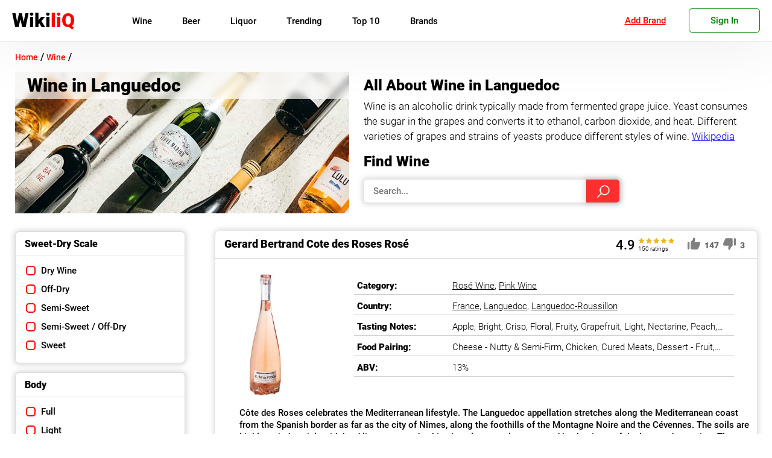

--- FILE ---
content_type: text/html; charset=UTF-8
request_url: https://wikiliq.org/wine-country/languedoc/
body_size: 26737
content:
<!doctype html>
<html lang="en-US">
<head>

	<meta charset="UTF-8">
	<meta name="viewport" content="width=device-width, initial-scale=1">
	<meta name='robots' content='index, follow, max-image-preview:large, max-snippet:-1, max-video-preview:-1' />
	<style>img:is([sizes="auto" i], [sizes^="auto," i]) { contain-intrinsic-size: 3000px 1500px }</style>
	
	<!-- This site is optimized with the Yoast SEO plugin v22.8 - https://yoast.com/wordpress/plugins/seo/ -->
	<title>Wines in Languedoc: Wine Brands, Types, Ratings &amp; Reviews | WikiliQ®</title>
	<meta name="description" content="All About Wine Brands in Languedoc. Most Popular Wines in Languedoc? Discover the Ultimate Lists of Wines. Prices, Reviews, Ratings, and more..." />
	<link rel="canonical" href="https://wikiliq.org/wine-country/languedoc/" />
	<link rel="next" href="https://wikiliq.org/wine-country/languedoc/page/2/" />
	<meta property="og:locale" content="en_US" />
	<meta property="og:type" content="article" />
	<meta property="og:title" content="Wines in Languedoc: Wine Brands, Types, Ratings &amp; Reviews | WikiliQ®" />
	<meta property="og:description" content="All About Wine Brands in Languedoc. Most Popular Wines in Languedoc? Discover the Ultimate Lists of Wines. Prices, Reviews, Ratings, and more..." />
	<meta property="og:url" content="https://wikiliq.org/wine-country/languedoc/" />
	<meta property="og:site_name" content="WikiliQ®" />
	<meta property="og:image" content="https://wikiliq.org/wp-content/uploads/2024/06/WikiliQ-Logo-Guide.png" />
	<meta property="og:image:width" content="1200" />
	<meta property="og:image:height" content="675" />
	<meta property="og:image:type" content="image/png" />
	<meta name="twitter:card" content="summary_large_image" />
	<meta name="twitter:site" content="@WikiliQ" />
	<script type="application/ld+json" class="yoast-schema-graph">{"@context":"https://schema.org","@graph":[{"@type":"CollectionPage","@id":"https://wikiliq.org/wine-country/languedoc/","url":"https://wikiliq.org/wine-country/languedoc/","name":"Wines in Languedoc: Wine Brands, Types, Ratings & Reviews | WikiliQ®","isPartOf":{"@id":"https://wikiliq.org/#website"},"primaryImageOfPage":{"@id":"https://wikiliq.org/wine-country/languedoc/#primaryimage"},"image":{"@id":"https://wikiliq.org/wine-country/languedoc/#primaryimage"},"thumbnailUrl":"https://wikiliq.org/wp-content/uploads/2021/01/ci-hecht-bannier-languedoc-rose-c6140407a9bf99e4.jpeg","description":"All About Wine Brands in Languedoc. Most Popular Wines in Languedoc? Discover the Ultimate Lists of Wines. Prices, Reviews, Ratings, and more...","breadcrumb":{"@id":"https://wikiliq.org/wine-country/languedoc/#breadcrumb"},"inLanguage":"en-US"},{"@type":"ImageObject","inLanguage":"en-US","@id":"https://wikiliq.org/wine-country/languedoc/#primaryimage","url":"https://wikiliq.org/wp-content/uploads/2021/01/ci-hecht-bannier-languedoc-rose-c6140407a9bf99e4.jpeg","contentUrl":"https://wikiliq.org/wp-content/uploads/2021/01/ci-hecht-bannier-languedoc-rose-c6140407a9bf99e4.jpeg","width":400,"height":600},{"@type":"BreadcrumbList","@id":"https://wikiliq.org/wine-country/languedoc/#breadcrumb","itemListElement":[{"@type":"ListItem","position":1,"name":"Home","item":"https://wikiliq.org/"},{"@type":"ListItem","position":2,"name":"France","item":"https://wikiliq.org/wine-country/france/"},{"@type":"ListItem","position":3,"name":"Languedoc-Roussillon","item":"https://wikiliq.org/wine-country/languedoc-roussillon/"},{"@type":"ListItem","position":4,"name":"Languedoc"}]},{"@type":"WebSite","@id":"https://wikiliq.org/#website","url":"https://wikiliq.org/","name":"WikiliQ®","description":"Encyclopedia of Liquor Brands: Wine, Beer, Spirits &amp; Liqueurs","publisher":{"@id":"https://wikiliq.org/#organization"},"alternateName":"Encyclopedia of Liquor Brands: Wine, Beer, Spirits & Liqueurs","potentialAction":[{"@type":"SearchAction","target":{"@type":"EntryPoint","urlTemplate":"https://wikiliq.org/?s={search_term_string}"},"query-input":"required name=search_term_string"}],"inLanguage":"en-US"},{"@type":"Organization","@id":"https://wikiliq.org/#organization","name":"WikiliQ® - Encyclopedia of Liquor Brands","alternateName":"The Worldwide Guide to Alcoholic Beverages","url":"https://wikiliq.org/","logo":{"@type":"ImageObject","inLanguage":"en-US","@id":"https://wikiliq.org/#/schema/logo/image/","url":"https://wikiliq.org/wp-content/uploads/2024/06/WikiliQ-Logo-1.png","contentUrl":"https://wikiliq.org/wp-content/uploads/2024/06/WikiliQ-Logo-1.png","width":512,"height":512,"caption":"WikiliQ® - Encyclopedia of Liquor Brands"},"image":{"@id":"https://wikiliq.org/#/schema/logo/image/"},"sameAs":["https://www.facebook.com/wikiliq/","https://x.com/WikiliQ","https://www.instagram.com/wikiliq/","https://myspace.com/wikiliq","https://www.pinterest.com/wikiliq/","https://www.youtube.com/channel/UCRKAueumQw3f7fieG7xNzJQ"]}]}</script>
	<!-- / Yoast SEO plugin. -->


<link rel="alternate" type="application/rss+xml" title="WikiliQ® &raquo; Feed" href="https://wikiliq.org/feed/" />
<link rel="alternate" type="application/rss+xml" title="WikiliQ® &raquo; Comments Feed" href="https://wikiliq.org/comments/feed/" />
<link rel="alternate" type="application/rss+xml" title="WikiliQ® &raquo; Languedoc Countries of Origin Feed" href="https://wikiliq.org/wine-country/languedoc/feed/" />
<style id='classic-theme-styles-inline-css'>
/*! This file is auto-generated */
.wp-block-button__link{color:#fff;background-color:#32373c;border-radius:9999px;box-shadow:none;text-decoration:none;padding:calc(.667em + 2px) calc(1.333em + 2px);font-size:1.125em}.wp-block-file__button{background:#32373c;color:#fff;text-decoration:none}
</style>
<style id='global-styles-inline-css'>
:root{--wp--preset--aspect-ratio--square: 1;--wp--preset--aspect-ratio--4-3: 4/3;--wp--preset--aspect-ratio--3-4: 3/4;--wp--preset--aspect-ratio--3-2: 3/2;--wp--preset--aspect-ratio--2-3: 2/3;--wp--preset--aspect-ratio--16-9: 16/9;--wp--preset--aspect-ratio--9-16: 9/16;--wp--preset--color--black: #000000;--wp--preset--color--cyan-bluish-gray: #abb8c3;--wp--preset--color--white: #ffffff;--wp--preset--color--pale-pink: #f78da7;--wp--preset--color--vivid-red: #cf2e2e;--wp--preset--color--luminous-vivid-orange: #ff6900;--wp--preset--color--luminous-vivid-amber: #fcb900;--wp--preset--color--light-green-cyan: #7bdcb5;--wp--preset--color--vivid-green-cyan: #00d084;--wp--preset--color--pale-cyan-blue: #8ed1fc;--wp--preset--color--vivid-cyan-blue: #0693e3;--wp--preset--color--vivid-purple: #9b51e0;--wp--preset--gradient--vivid-cyan-blue-to-vivid-purple: linear-gradient(135deg,rgba(6,147,227,1) 0%,rgb(155,81,224) 100%);--wp--preset--gradient--light-green-cyan-to-vivid-green-cyan: linear-gradient(135deg,rgb(122,220,180) 0%,rgb(0,208,130) 100%);--wp--preset--gradient--luminous-vivid-amber-to-luminous-vivid-orange: linear-gradient(135deg,rgba(252,185,0,1) 0%,rgba(255,105,0,1) 100%);--wp--preset--gradient--luminous-vivid-orange-to-vivid-red: linear-gradient(135deg,rgba(255,105,0,1) 0%,rgb(207,46,46) 100%);--wp--preset--gradient--very-light-gray-to-cyan-bluish-gray: linear-gradient(135deg,rgb(238,238,238) 0%,rgb(169,184,195) 100%);--wp--preset--gradient--cool-to-warm-spectrum: linear-gradient(135deg,rgb(74,234,220) 0%,rgb(151,120,209) 20%,rgb(207,42,186) 40%,rgb(238,44,130) 60%,rgb(251,105,98) 80%,rgb(254,248,76) 100%);--wp--preset--gradient--blush-light-purple: linear-gradient(135deg,rgb(255,206,236) 0%,rgb(152,150,240) 100%);--wp--preset--gradient--blush-bordeaux: linear-gradient(135deg,rgb(254,205,165) 0%,rgb(254,45,45) 50%,rgb(107,0,62) 100%);--wp--preset--gradient--luminous-dusk: linear-gradient(135deg,rgb(255,203,112) 0%,rgb(199,81,192) 50%,rgb(65,88,208) 100%);--wp--preset--gradient--pale-ocean: linear-gradient(135deg,rgb(255,245,203) 0%,rgb(182,227,212) 50%,rgb(51,167,181) 100%);--wp--preset--gradient--electric-grass: linear-gradient(135deg,rgb(202,248,128) 0%,rgb(113,206,126) 100%);--wp--preset--gradient--midnight: linear-gradient(135deg,rgb(2,3,129) 0%,rgb(40,116,252) 100%);--wp--preset--font-size--small: 13px;--wp--preset--font-size--medium: 20px;--wp--preset--font-size--large: 36px;--wp--preset--font-size--x-large: 42px;--wp--preset--spacing--20: 0.44rem;--wp--preset--spacing--30: 0.67rem;--wp--preset--spacing--40: 1rem;--wp--preset--spacing--50: 1.5rem;--wp--preset--spacing--60: 2.25rem;--wp--preset--spacing--70: 3.38rem;--wp--preset--spacing--80: 5.06rem;--wp--preset--shadow--natural: 6px 6px 9px rgba(0, 0, 0, 0.2);--wp--preset--shadow--deep: 12px 12px 50px rgba(0, 0, 0, 0.4);--wp--preset--shadow--sharp: 6px 6px 0px rgba(0, 0, 0, 0.2);--wp--preset--shadow--outlined: 6px 6px 0px -3px rgba(255, 255, 255, 1), 6px 6px rgba(0, 0, 0, 1);--wp--preset--shadow--crisp: 6px 6px 0px rgba(0, 0, 0, 1);}:where(.is-layout-flex){gap: 0.5em;}:where(.is-layout-grid){gap: 0.5em;}body .is-layout-flex{display: flex;}.is-layout-flex{flex-wrap: wrap;align-items: center;}.is-layout-flex > :is(*, div){margin: 0;}body .is-layout-grid{display: grid;}.is-layout-grid > :is(*, div){margin: 0;}:where(.wp-block-columns.is-layout-flex){gap: 2em;}:where(.wp-block-columns.is-layout-grid){gap: 2em;}:where(.wp-block-post-template.is-layout-flex){gap: 1.25em;}:where(.wp-block-post-template.is-layout-grid){gap: 1.25em;}.has-black-color{color: var(--wp--preset--color--black) !important;}.has-cyan-bluish-gray-color{color: var(--wp--preset--color--cyan-bluish-gray) !important;}.has-white-color{color: var(--wp--preset--color--white) !important;}.has-pale-pink-color{color: var(--wp--preset--color--pale-pink) !important;}.has-vivid-red-color{color: var(--wp--preset--color--vivid-red) !important;}.has-luminous-vivid-orange-color{color: var(--wp--preset--color--luminous-vivid-orange) !important;}.has-luminous-vivid-amber-color{color: var(--wp--preset--color--luminous-vivid-amber) !important;}.has-light-green-cyan-color{color: var(--wp--preset--color--light-green-cyan) !important;}.has-vivid-green-cyan-color{color: var(--wp--preset--color--vivid-green-cyan) !important;}.has-pale-cyan-blue-color{color: var(--wp--preset--color--pale-cyan-blue) !important;}.has-vivid-cyan-blue-color{color: var(--wp--preset--color--vivid-cyan-blue) !important;}.has-vivid-purple-color{color: var(--wp--preset--color--vivid-purple) !important;}.has-black-background-color{background-color: var(--wp--preset--color--black) !important;}.has-cyan-bluish-gray-background-color{background-color: var(--wp--preset--color--cyan-bluish-gray) !important;}.has-white-background-color{background-color: var(--wp--preset--color--white) !important;}.has-pale-pink-background-color{background-color: var(--wp--preset--color--pale-pink) !important;}.has-vivid-red-background-color{background-color: var(--wp--preset--color--vivid-red) !important;}.has-luminous-vivid-orange-background-color{background-color: var(--wp--preset--color--luminous-vivid-orange) !important;}.has-luminous-vivid-amber-background-color{background-color: var(--wp--preset--color--luminous-vivid-amber) !important;}.has-light-green-cyan-background-color{background-color: var(--wp--preset--color--light-green-cyan) !important;}.has-vivid-green-cyan-background-color{background-color: var(--wp--preset--color--vivid-green-cyan) !important;}.has-pale-cyan-blue-background-color{background-color: var(--wp--preset--color--pale-cyan-blue) !important;}.has-vivid-cyan-blue-background-color{background-color: var(--wp--preset--color--vivid-cyan-blue) !important;}.has-vivid-purple-background-color{background-color: var(--wp--preset--color--vivid-purple) !important;}.has-black-border-color{border-color: var(--wp--preset--color--black) !important;}.has-cyan-bluish-gray-border-color{border-color: var(--wp--preset--color--cyan-bluish-gray) !important;}.has-white-border-color{border-color: var(--wp--preset--color--white) !important;}.has-pale-pink-border-color{border-color: var(--wp--preset--color--pale-pink) !important;}.has-vivid-red-border-color{border-color: var(--wp--preset--color--vivid-red) !important;}.has-luminous-vivid-orange-border-color{border-color: var(--wp--preset--color--luminous-vivid-orange) !important;}.has-luminous-vivid-amber-border-color{border-color: var(--wp--preset--color--luminous-vivid-amber) !important;}.has-light-green-cyan-border-color{border-color: var(--wp--preset--color--light-green-cyan) !important;}.has-vivid-green-cyan-border-color{border-color: var(--wp--preset--color--vivid-green-cyan) !important;}.has-pale-cyan-blue-border-color{border-color: var(--wp--preset--color--pale-cyan-blue) !important;}.has-vivid-cyan-blue-border-color{border-color: var(--wp--preset--color--vivid-cyan-blue) !important;}.has-vivid-purple-border-color{border-color: var(--wp--preset--color--vivid-purple) !important;}.has-vivid-cyan-blue-to-vivid-purple-gradient-background{background: var(--wp--preset--gradient--vivid-cyan-blue-to-vivid-purple) !important;}.has-light-green-cyan-to-vivid-green-cyan-gradient-background{background: var(--wp--preset--gradient--light-green-cyan-to-vivid-green-cyan) !important;}.has-luminous-vivid-amber-to-luminous-vivid-orange-gradient-background{background: var(--wp--preset--gradient--luminous-vivid-amber-to-luminous-vivid-orange) !important;}.has-luminous-vivid-orange-to-vivid-red-gradient-background{background: var(--wp--preset--gradient--luminous-vivid-orange-to-vivid-red) !important;}.has-very-light-gray-to-cyan-bluish-gray-gradient-background{background: var(--wp--preset--gradient--very-light-gray-to-cyan-bluish-gray) !important;}.has-cool-to-warm-spectrum-gradient-background{background: var(--wp--preset--gradient--cool-to-warm-spectrum) !important;}.has-blush-light-purple-gradient-background{background: var(--wp--preset--gradient--blush-light-purple) !important;}.has-blush-bordeaux-gradient-background{background: var(--wp--preset--gradient--blush-bordeaux) !important;}.has-luminous-dusk-gradient-background{background: var(--wp--preset--gradient--luminous-dusk) !important;}.has-pale-ocean-gradient-background{background: var(--wp--preset--gradient--pale-ocean) !important;}.has-electric-grass-gradient-background{background: var(--wp--preset--gradient--electric-grass) !important;}.has-midnight-gradient-background{background: var(--wp--preset--gradient--midnight) !important;}.has-small-font-size{font-size: var(--wp--preset--font-size--small) !important;}.has-medium-font-size{font-size: var(--wp--preset--font-size--medium) !important;}.has-large-font-size{font-size: var(--wp--preset--font-size--large) !important;}.has-x-large-font-size{font-size: var(--wp--preset--font-size--x-large) !important;}
:where(.wp-block-post-template.is-layout-flex){gap: 1.25em;}:where(.wp-block-post-template.is-layout-grid){gap: 1.25em;}
:where(.wp-block-columns.is-layout-flex){gap: 2em;}:where(.wp-block-columns.is-layout-grid){gap: 2em;}
:root :where(.wp-block-pullquote){font-size: 1.5em;line-height: 1.6;}
</style>
<link rel='stylesheet' id='tablepress-default-css' href='https://wikiliq.org/wp-content/tablepress-combined.min.css?ver=6' media='all' />
<link rel="https://api.w.org/" href="https://wikiliq.org/wp-json/" /><link rel="alternate" title="JSON" type="application/json" href="https://wikiliq.org/wp-json/wp/v2/wine-country/29084" /><link rel="EditURI" type="application/rsd+xml" title="RSD" href="https://wikiliq.org/xmlrpc.php?rsd" />
<meta name="generator" content="WordPress 6.8.3" />
<link rel="icon" href="https://wikiliq.org/wp-content/uploads/2021/05/cropped-WikiliQ-Icon-min-32x32.png" sizes="32x32" />
<link rel="icon" href="https://wikiliq.org/wp-content/uploads/2021/05/cropped-WikiliQ-Icon-min-192x192.png" sizes="192x192" />
<link rel="apple-touch-icon" href="https://wikiliq.org/wp-content/uploads/2021/05/cropped-WikiliQ-Icon-min-180x180.png" />
<meta name="msapplication-TileImage" content="https://wikiliq.org/wp-content/uploads/2021/05/cropped-WikiliQ-Icon-min-270x270.png" />
	<style>
/* roboto-300 - latin */
@font-face {
    font-display: swap;
  font-family: 'Roboto';
  font-style: normal;
  font-weight: 300;
  src: local(''),
       url('https://wikiliq.org/wp-content/themes/wikiliq-theme/fonts/roboto-v20-latin-300.woff2') format('woff2'), /* Chrome 26+, Opera 23+, Firefox 39+ */
       url('https://wikiliq.org/wp-content/themes/wikiliq-theme/fonts/roboto-v20-latin-300.woff') format('woff'); /* Chrome 6+, Firefox 3.6+, IE 9+, Safari 5.1+ */
}
/* roboto-regular - latin */
/*@font-face {
font-display: swap;
  font-family: 'Roboto';
  font-style: normal;
  font-weight: 400;
  src: local(''),
       url('https://wikiliq.org/wp-content/themes/wikiliq-theme/fonts/roboto-v20-latin-regular.woff2') format('woff2'), /* Chrome 26+, Opera 23+, Firefox 39+ */
      /* url('https://wikiliq.org/wp-content/themes/wikiliq-theme/fonts/roboto-v20-latin-regular.woff') format('woff'); /* Chrome 6+, Firefox 3.6+, IE 9+, Safari 5.1+ */
/* } */
/* roboto-500 - latin */
@font-face {
font-display: swap;
  font-family: 'Roboto';
  font-style: normal;
  font-weight: 500;
  src: local(''),
       url('https://wikiliq.org/wp-content/themes/wikiliq-theme/fonts/roboto-v20-latin-500.woff2') format('woff2'), /* Chrome 26+, Opera 23+, Firefox 39+ */
       url('https://wikiliq.org/wp-content/themes/wikiliq-theme/fonts/roboto-v20-latin-500.woff') format('woff'); /* Chrome 6+, Firefox 3.6+, IE 9+, Safari 5.1+ */
}
@font-face {
font-display: swap;
  font-family: 'Roboto';
  font-style: normal;
  font-weight: 600;
  src: local(''),
       url('https://wikiliq.org/wp-content/themes/wikiliq-theme/fonts/roboto-v27-latin-900.woff2') format('woff2'), /* Chrome 26+, Opera 23+, Firefox 39+ */
       url('https://wikiliq.org/wp-content/themes/wikiliq-theme/fonts/roboto-v27-latin-900.woff') format('woff'); /* Chrome 6+, Firefox 3.6+, IE 9+, Safari 5.1+ */
}
	* {
    font-family: 'Roboto', sans-serif;
    box-sizing:border-box;
    -webkit-tap-highlight-color: rgba(255, 255, 255, 0) !important;
    -webkit-focus-ring-color: rgba(255, 255, 255, 0) !important;
    outline: none !important;
    }
	.header-container, .footer-container {
    width: 100%;
    max-width: 1450px;
    margin-left: auto;
    margin-right: auto;
    box-sizing: border-box;
}
		img {
    max-width: 100%!important;
}
    ul {
        margin: 0;
        margin-block: 0;
        margin-inline: 0;
        padding-inline: 0;
    }
    li {
        display: block;
        text-align: left;
    }
.container {
    box-sizing: border-box;
    width: 100%;
    max-width: 1350px;
    margin-left: auto;
    margin-right: auto;
    padding: 15px 0px;
}

#page {
    width: 100%;
    height: 100%;
    padding-top: 70px;
}

body {
    margin: 0;
}

.site-header {
    width: 100%;
    height: 69px;
    display: block;
    background: #fff;
    box-shadow: 0 0 100px 5px #00000014;
   border-bottom: 1px solid #eaeaea;
    position: fixed;
    top: 0;
    z-index: 99998;
    transition: .2s ease;
}

.head-container {
    display: flex;
    padding: 10px 20px;
    height: 100%;
    -webkit-align-items: center;
    align-items: center;
    transition: .2s ease;
}
.site-branding {
    transition: .2s ease;
}
img.custom-logo {
    width: auto;
    height: 45px;
}

#site-navigation {
    height: 100%;
    transition: .2s ease;
}
input#head-search {
    border: 1px solid #f3f3f3;
    border-radius: 30px;
    height: 35px;
    box-shadow: inset 0 0 20px 0px #0000001c;
    color: #000;
    position: relative;
    width: 100%;
    padding: 0 20px;
    }

	.site-search::before {
    display: block;
    position: absolute;
    top: 17px;
    right: 13px;
    content: "";
    height: 14px;
    width: 14px;
    background-image: url('/wp-content/themes/wikiliq-theme/img/search.png');
    background-size: contain;
    z-index: 1;
    background-repeat: no-repeat;
    filter: contrast(0.1);
}
.site-search {
    height: 100%;
    width: 30%;
    margin: 0px 0px 0px 35px;
    display: flex;
    -webkit-align-items: center;
    align-items: center;
    position: relative;
    transition: .2s ease;
}
.menu-main-menu-container{
	height: 100%;
	display: flex;
    -webkit-align-items: center;
    align-items: center;
}
ul#primary-menu {
	-webkit-align-items: center;
    align-items: center;
    width: 100%;
    height: 100%;
	padding-left: 15px;
	display: flex;
	list-style: none;
}
#primary-menu>li {
    margin: 0 20px;
	font-weight: 600;
	transition: .25s linear;
	position: relative;
}

.main-navigation a {
	color: #000;
	font-weight: 400;
    font-size: 15px;
	text-decoration: none;
	display: block;
}
#mobile-menu {
    width: 35px;
    height: 35px;
    cursor: pointer;
    display: none;
}

.m-row {
    width: 30px;
    display: block;
    height: 4px;
    background: #000;
    margin-bottom: 6px;
    border-radius: 7px;
    margin-top: 5px;
    transition: .2s linear;
}
#mob-nav {
    display: none;
}

ul.sub-menu {
     display: none;
}
.user-menu {
    position: relative;
}

.go-sign-up{
    font-weight: 500;
    font-size: 15px;
    color: green;
    border: 1px solid;
    border-radius: 5px;
    padding: 10px 35px;
    cursor: pointer;
    transition: .3s ease;
}
.users-panel {
    font-weight: 500;
    font-size: 15px;
    color: #008000;
    border: 1px solid;
    border-radius: 5px;
    padding: 10px 15px;
    text-align: center;
    min-width: 125px;
    cursor: pointer;
}
a.user-add-brand {
    font-weight: 400;
    font-size: 15px;
    color: #f00;
    border: 1px solid #0000;
    border-radius: 5px;
    padding: 15px;
    text-align: center;
    min-width: 125px;
    cursor: pointer;
    margin-left: auto;
    margin-right: 10px;
    text-decoration: underline;
}
.go-sign-up:hover, .users-panel:hover {
    transition: .3s ease;
    color: #fff;
    background: green;
}
.sign-modal {
    display:none;
    position: fixed;
    width: 100%;
    height: 100vh;
    background: #000000a6;
    z-index: 9999999;
    top: 0;
    left: 0;
}

div#sm-box {
    width: 100%;
    max-width: 500px;
    height: 295px;
    background: #fff;
    top: 12%;
    left: 50%;
    transform: translateX(-50%);
    position: fixed;
    overflow: hidden;
    transition: .3s ease;
}
span.close-sm {
    position: absolute;
    top: 5px;
    right: 10px;
    font-size: 15px;
    font-weight: 100;
    text-decoration: underline;
    color: red;
    cursor: pointer;
}

.users-dropdown {
    transform: scale(0);
    position: absolute;
    top: 0%;
    left: 0;
    background: #fbfbfb;
    z-index: 25;
    width: 100%;
    box-shadow: 0px 10px 20px #0000001a;
    padding: 10px 0;
    box-sizing: border-box;
    border-radius: 0 0 5px 5px;
    transition: .2s ease;
}
.opened-user-menu {
    top: 100%;
    transform: scale(1);
}
.scrolltop {
    position: fixed;
    bottom: 15vh;
    right: 0;
    width: 40px;
    opacity: 0;
    height: 40px;
    background: red;
    cursor: pointer;
    border-radius: 7px 0 0 7px;
    transition: .5s ease;
}

span.arrline {
    position: absolute;
    width: 15px;
    height: 3px;
    background: #fff;
    top: 18px;
}

.users-dropdown>a {
    display: block;
    box-sizing: border-box;
    padding: 5px 12px;
    color: #000;
    text-decoration: none;
    font-weight: 300;
    font-size: 17px;
    transition: .3s ease;
}

.users-dropdown>a:hover {
    transition: .3s ease;
    background: #9999992e;
}

@media(max-width: 1025px) {

    .user-menu {
        margin-right: 25px;
    }
    #page {
    padding-top: 55px;
    }
    .site-header {
        height: 55px;
    }

    .head-container {
        justify-content: space-between;
        height: 100%;
    }

    #site-navigation {
        display: none;
    }

    #mobile-menu {
        display: block!important;
    }

    .site-search {
        display: none;
    }

}

header.globalhead {
        height: 100%;
        max-height: 100%;
        transition: .3s linear;
        position: fixed;
        width: 100%;
        background: #fff;
        z-index: 99999;
}
.globalhead-search::before {
    top: 12px!important;
}
.header-container.globalhead-container {
    height: 100%;
    transition: .3s linear;
}

.globalhead-branding {
    left: 50%;
    top: 27%;
    display: block;
    position: absolute;
    width: fit-content;
    transform: translate(-50%, 0) scale(2.5);
    transition: .3s linear;
}

.globalhead-search {
    position: absolute;
    display: block;
    top: 42%;
    left: 50%;
    transform: translate(-50%, 0%);
    margin: 0;
    height: fit-content;
    width: 100%;
    max-width: 650px;
    transition: .3s linear;
}

nav.globalhead-navigation {
    display: block!important;
    position: absolute!important;
    width: fit-content!important;
    height: fit-content!important;
    left: 50%!important;
    transform: translate(-50%, 0%)!important;
    top: 37%!important;
    transition: .3s linear;
}
@media(max-width: 500px) {
    a.user-add-brand {
       display:none;
    }
    .user-menu {
        margin-left: auto;
    }
}
@media(max-width: 450px) {
.site-info.bottom-f-section {
    height: auto;
    line-height: normal;
    padding: 7px 0;
  }
  .footer-container {
    display:block;
  }
  .f-section {
    margin: auto;
    width: fit-content;
  }
  .users-panel {
    font-weight: 300!important;
    font-size: 13px!important;
    color: #008000;
    border: 1px solid;
    border-radius: 5px;
    padding: 10px 10px!important;
    text-align: center;
    cursor: pointer;
    min-width: auto!important;
}
}
	</style>
    <script>
    var ajaxurl = "https://wikiliq.org/wp-admin/admin-ajax.php";
    var nonce = "6499b5f206";
    </script>
<meta name="google-site-verification" content="gSnPXEa3PglvnPO0qm9EHTQSvpKUXZOFaJplO1nxNho" />
<meta name="msvalidate.01" content="BA0CDADE437FAEDBE324BE51C94B55C3" />
<meta name='ir-site-verification-token' value='-1534883290' />
<meta name="google-adsense-account" content="ca-pub-6456469084975075">
<meta name="google-adsense-account" content="ca-pub-6456469084975075"></head>
<body class="archive tax-wine_country term-languedoc term-29084 wp-custom-logo wp-theme-wikiliq-theme hfeed">
<div id="page" class="site">

	<header id="masthead" class="site-header">
		<div class="header-container head-container" style="position:relative">
		<div class="site-branding">
						<a href="https://wikiliq.org" class="custom-logo-link" rel="home" aria-current="page" style="text-decoration: none;">
               <span style="color:black;font-weight: 600;font-size: 32px;">Wiki</span><span style="color:red;font-weight: 700;font-size: 32px;">liQ</span>
            </a>
		</div><!-- .site-branding -->

		<nav id="site-navigation" class="main-navigation" >
        <style>
            ul.mainmenu {
               display: flex;
               margin-left: 30px;
           }

           li.gen-item {
               line-height: 50px;
               padding: 0 25px;
           }

           a.item-label {
               font-size: 15px;
               font-weight: 400;
               position:relative;
           }
           .submenu-wrap {
               background: #fff;
               width: calc(100% - 30px);
               position: absolute;
               left: 15px;
               top: 100%;
               padding: 30px 15px;
               box-shadow: 0px 10px 20px #00000038;
               border-radius: 0 0 5px 5px;
               display: none;
               flex-wrap: wrap;
               transition: .3s ease;
           }

           .subcontainer {
               min-width: 200px;
               margin-left: 30px;
               line-height: initial;
           }

           .submenu-title {
             font-weight: 600!important;
             font-size: 14px!important;
             margin-bottom: 10px;
             text-transform: uppercase;
             margin-top: 10px;
             transition: .3s ease;
           }
           .submenu-title:hover {
                color: #f00;
            }
           a.sublink {
            font-size: 15px;
            font-weight: 300;
            padding: 10px 0;
           }
           a.sublink:hover {
               color: red;
           }
           a.sublink.childcat {
               padding-left: 12px;
               border-left: 1px solid red;
           }
           li.gen-item:hover>.submenu-wrap {
            display:flex;
           }
           .m-submenu-wrap {
               overflow: hidden;
               transition: .3s ease;
               box-shadow: inset 0 0 20px #00000045;
               width: 100%;
               padding: 0px 30px;
               overflow-y: scroll;
               height: 0vh;
               }

           li.m-gen-item {
               border-bottom: 1px solid #ccc;
               box-shadow: 0px 3px 2px 0px #0000002b;
           }
           ul.mobmenu {
               margin: 0;
               padding: 0;
           }
           .m-submenu-title {
            font-weight: 600!important;
            font-size: 20px!important;
            margin-bottom: 10px;
            text-transform: uppercase;
            margin-top: 10px;
            transition: .3s ease;
            margin-top: 30px;
           }


           a.m-sublink {
               font-weight: 400!important;
               font-size: 18px!important;
               padding: 10px 0;
           }
           a.m-sublink:focus {
            outline: none;
            border:none;
           }
           .m-subcontainer {
             margin-bottom: 30px;
           }
           a.m-item-label {
               margin: 15px 0;
               font-size: 18px!important;
               padding: 0px 30px;
           }

           .m-item-label:focus ~.m-submenu-wrap {
               height: 50vh;
           }

           a.m-sublink.childcat {
               padding-left: 20px;
               border-left: 1px solid #f00;
               font-weight: 100!important;
               margin: 0!important;
           }
           a.m-item-gen {
               width: fit-content;
               margin: auto;
               margin-top: 25px;
               color: #fff!important;
               border-radius: 3px;
               border: 1px solid #f00;
               padding: 5px 30px;
               padding-right: 20px;
               background: #f00;
               margin-bottom: 25px;
           }
           a.item-label::after {
               content: '';
               display:none;
               height: 100%;
               width: calc(100% + 50px);
               position: absolute;
               top: 10px;
               left: -25px;
               }

           a.item-label::before {
               content: '';
               position: absolute;
               height: 2px;
               width: 0%;
               bottom: 10px;
               left: 50%;
               background: red;
               transition: .4s ease;
               opacity: 0;
           }

           li.gen-item:hover>a.item-label::before {
               width: 100%;
               left: 0%;
               opacity: 1;
               }
               li.gen-item:hover>a.item-label::after {
                display:block;
               }
        </style>
			            <ul class="mainmenu">
            
                <li class="gen-item">
                <a class="item-label" href="https://wikiliq.org/wine/">Wine</a>
                                 <div class="submenu-wrap">
                                      <div class="subcontainer">
                                             <a class="submenu-title" href="https://wikiliq.org/wine-category/red-wine/">Red Wine</a>
                                            <a href="https://wikiliq.org/wine-category/cabernet-sauvignon/" class="sublink childcat">Cabernet Sauvignon</a>
                                           <a href="https://wikiliq.org/wine-category/pinot-noir/" class="sublink childcat">Pinot Noir</a>
                                           <a href="https://wikiliq.org/wine-category/red-blend/" class="sublink childcat">Red Blend</a>
                                           <a href="https://wikiliq.org/wine-category/merlot/" class="sublink childcat">Merlot</a>
                                           <a href="https://wikiliq.org/wine-category/malbec/" class="sublink childcat">Malbec</a>
                                         </div>
                                       <div class="subcontainer">
                                             <a class="submenu-title" href="https://wikiliq.org/wine-category/white-wine/">White Wine</a>
                                            <a href="https://wikiliq.org/wine-category/sauvignon-blanc/" class="sublink childcat">Sauvignon Blanc</a>
                                           <a href="https://wikiliq.org/wine-category/chardonnay/" class="sublink childcat">Chardonnay</a>
                                           <a href="https://wikiliq.org/wine-category/pinot-grigio/" class="sublink childcat">Pinot Grigio</a>
                                           <a href="https://wikiliq.org/wine-category/muscat-moscato-moscatel/" class="sublink childcat">Moscato</a>
                                           <a href="https://wikiliq.org/wine-category/riesling/" class="sublink childcat">Riesling</a>
                                         </div>
                                       <div class="subcontainer">
                                             <a class="submenu-title" href="https://wikiliq.org/wine-category/sparkling-wine/">Sparkling</a>
                                            <a href="https://wikiliq.org/wine-category/champagne/" class="sublink childcat">Champagne</a>
                                           <a href="https://wikiliq.org/wine-category/prosecco/" class="sublink childcat">Prosecco</a>
                                           <a href="https://wikiliq.org/wine-category/american-sparkling/" class="sublink childcat">American Sparkling Wine</a>
                                           <a href="https://wikiliq.org/wine-category/sparkling-rose-wine/" class="sublink childcat">Sparkling Rosé Wine</a>
                                         </div>
                                       <div class="subcontainer">
                                             <a class="submenu-title" href="https://wikiliq.org/wine-category/pink-wine/">Pink Wine</a>
                                            <a href="https://wikiliq.org/wine-category/rose-wine/" class="sublink childcat">Rosé Wine</a>
                                           <a href="https://wikiliq.org/wine-category/white-zinfandel/" class="sublink childcat">White Zinfandel</a>
                                           <a href="https://wikiliq.org/wine-category/pink-moscato/" class="sublink childcat">Pink Moscato</a>
                                         </div>
                                       <div class="subcontainer">
                                             <a class="submenu-title" href="https://wikiliq.org/wine-category/dessert-wine/">Dessert Wine</a>
                                               <a class="submenu-title" href="https://wikiliq.org/wine-category/fortified-wine/">Fortified Wine</a>
                                               <a class="submenu-title" href="https://wikiliq.org/best-wines/">Best Wines</a>
                                               <a class="submenu-title" href="https://wikiliq.org/wine-brands/">Wine Brands</a>
                                               <a class="submenu-title" href="https://wikiliq.org/wineries/">Winery Map</a>
                                          </div>
                                    </div>
                           </li>

            
                <li class="gen-item">
                <a class="item-label" href="https://wikiliq.org/beer/">Beer</a>
                                 <div class="submenu-wrap">
                                      <div class="subcontainer">
                                             <a class="submenu-title" href="https://wikiliq.org/beer-category/ale/">Ale</a>
                                            <a href="https://wikiliq.org/beer-category/ipa/" class="sublink childcat">IPA</a>
                                           <a href="https://wikiliq.org/beer-category/amber-red-ale/" class="sublink childcat">Amber / Red Ale</a>
                                           <a href="https://wikiliq.org/beer-category/wheat-ale/" class="sublink childcat">Wheat Ale</a>
                                           <a href="https://wikiliq.org/beer-category/belgian-style-ale/" class="sublink childcat">Belgian-Style Ale</a>
                                           <a href="https://wikiliq.org/beer-category/stout/" class="sublink childcat">Stout</a>
                                           <a href="https://wikiliq.org/beer-category/amber-red-ale/" class="sublink childcat">Amber / Red Ale</a>
                                           <a href="https://wikiliq.org/beer-category/golden-blonde-ale/" class="sublink childcat">Golden / Blonde Ale</a>
                                           <a href="https://wikiliq.org/beer-category/sour-wild-ale/" class="sublink childcat">Sour / Wild Ale</a>
                                           <a href="https://wikiliq.org/beer-category/belgian-style-ale/" class="sublink childcat">Belgian-Style Ale</a>
                                         </div>
                                       <div class="subcontainer">
                                             <a class="submenu-title" href="https://wikiliq.org/beer-category/lager/">Lager</a>
                                            <a href="https://wikiliq.org/beer-category/american-style-lager/" class="sublink childcat">American-Style Lager</a>
                                           <a href="https://wikiliq.org/beer-category/pilsner/" class="sublink childcat">Pilsner</a>
                                           <a href="https://wikiliq.org/beer-category/amber-vienna-lager/" class="sublink childcat">Amber / Vienna Lager</a>
                                           <a href="https://wikiliq.org/beer-category/dark-lager/" class="sublink childcat">Dark Lager</a>
                                           <a href="https://wikiliq.org/beer-category/pale-lager/" class="sublink childcat">Pale Lager</a>
                                           <a href="https://wikiliq.org/beer-category/fruit-beer-lager/" class="sublink childcat">Fruit Beer</a>
                                           <a href="https://wikiliq.org/beer-category/bock/" class="sublink childcat">Bock</a>
                                           <a href="https://wikiliq.org/beer-category/helles-lager/" class="sublink childcat">Helles Lager</a>
                                           <a href="https://wikiliq.org/beer-category/schwarzbier/" class="sublink childcat">Schwarzbier</a>
                                         </div>
                                       <div class="subcontainer">
                                             <a class="submenu-title" href="https://wikiliq.org/beer-type/craft/">Craft Beer</a>
                                               <a class="submenu-title" href="https://wikiliq.org/best-beer/">Best Beer</a>
                                               <a class="submenu-title" href="https://wikiliq.org/brands/beer/">Beer Brands</a>
                                               <a class="submenu-title" href="https://wikiliq.org/breweries/">Breweries Map</a>
                                          </div>
                                    </div>
                           </li>

            
                <li class="gen-item">
                <a class="item-label" href="https://wikiliq.org/liquor/">Liquor</a>
                                 <div class="submenu-wrap">
                                      <div class="subcontainer">
                                             <a class="submenu-title" href="https://wikiliq.org/liquor-category/whiskey/">Whiskey</a>
                                              <a href="https://wikiliq.org/best-whiskey/" class="sublink">Best Whiskey</a>
                                           <a href="https://wikiliq.org/liquor-category/bourbon/" class="sublink childcat">Bourbon</a>
                                           <a href="https://wikiliq.org/liquor-category/scotch-whisky/" class="sublink childcat">Scotch Whisky</a>
                                           <a href="https://wikiliq.org/liquor-category/rye-whiskey/" class="sublink childcat">Rye Whiskey</a>
                                         </div>
                                       <div class="subcontainer">
                                             <a class="submenu-title" href="https://wikiliq.org/liquor-category/brandy/">Brandy</a>
                                              <a href="https://wikiliq.org/best-brandy/" class="sublink">Best Brandy</a>
                                           <a href="https://wikiliq.org/liquor-category/cognac/" class="sublink childcat">Cognac</a>
                                           <a href="https://wikiliq.org/liquor-category/fruit-brandy/" class="sublink childcat">Fruit Brandy</a>
                                           <a href="https://wikiliq.org/liquor-category/armagnac/" class="sublink childcat">Armagnac</a>
                                         </div>
                                       <div class="subcontainer">
                                             <a class="submenu-title" href="https://wikiliq.org/liquor-category/vodka/"> Vodka</a>
                                              <a href="https://wikiliq.org/best-vodka/" class="sublink">Best Vodka</a>
                                           <a href="https://wikiliq.org/liquor-category/flavored-vodka/" class="sublink childcat">Flavored Vodka</a>
                                           <a href="https://wikiliq.org/liquor-category/organic-vodka/" class="sublink childcat">Organic Vodka</a>
                                           <a href="https://wikiliq.org/liquor-category/kosher-vodka/" class="sublink childcat">Kosher Vodka</a>
                                         </div>
                                       <div class="subcontainer">
                                             <a class="submenu-title" href="https://wikiliq.org/liquor-category/liqueur-cordials-schnapps/">Liqueurs</a>
                                              <a href="https://wikiliq.org/best-liqueurs/" class="sublink">Best Liqueurs</a>
                                           <a href="https://wikiliq.org/liquor-category/fruit-liqueur/" class="sublink childcat">Fruit Liqueur</a>
                                           <a href="https://wikiliq.org/liquor-category/cream-liqueur/" class="sublink childcat">Cream Liqueur</a>
                                           <a href="https://wikiliq.org/liquor-category/citrus-triple-sec-liqueur/" class="sublink childcat">Citrus, Triple Sec Liqueur</a>
                                         </div>
                                       <div class="subcontainer">
                                             <a class="submenu-title" href="https://wikiliq.org/spirits-drinks/">Spirits</a>
                                            <a href="https://wikiliq.org/liquor-category/tequila/" class="sublink childcat">Tequila</a>
                                           <a href="https://wikiliq.org/liquor-category/gin/" class="sublink childcat">Gin</a>
                                           <a href="https://wikiliq.org/liquor-category/rum/" class="sublink childcat">Rum</a>
                                           <a href="https://wikiliq.org/liquor-category/mezcal/" class="sublink childcat">Mezcal</a>
                                         </div>
                                    </div>
                           </li>

            
                <li class="gen-item">
                <a class="item-label" href="https://wikiliq.org/most-popular-liquors/">Trending</a>
                                 <div class="submenu-wrap">
                                      <div class="subcontainer">
                                            <a href="https://wikiliq.org/best-wines/" class="sublink childcat">Best Wine</a>
                                             <a href="https://wikiliq.org/best-red-wine/" class="sublink childcat">Best Red Wine</a>
                                             <a href="https://wikiliq.org/best-white-wine/" class="sublink childcat">Best White Wine</a>
                                             <a href="https://wikiliq.org/best-rose-wines/" class="sublink childcat">Best Rose Wine</a>
                                             <a href="https://wikiliq.org/best-sparkling-wine/" class="sublink childcat">Best Sparkling Wine</a>
                                         </div>
                                       <div class="subcontainer">
                                            <a href="https://wikiliq.org/best-whiskey/" class="sublink childcat">Best Whisky</a>
                                             <a href="https://wikiliq.org/best-bourbon/" class="sublink childcat">Best Bourbon</a>
                                             <a href="https://wikiliq.org/best-scotch/" class="sublink childcat">Best Schotch</a>
                                             <a href="https://wikiliq.org/best-rye/" class="sublink childcat">Best Rye</a>
                                             <a href="https://wikiliq.org/best-vodka/" class="sublink childcat">Best Vodka</a>
                                         </div>
                                       <div class="subcontainer">
                                            <a href="https://wikiliq.org/best-cognac/" class="sublink childcat">Best Cognac</a>
                                             <a href="https://wikiliq.org/best-rum/" class="sublink childcat">Best Rum</a>
                                             <a href="https://wikiliq.org/best-tequila/" class="sublink childcat">Best Tequila</a>
                                             <a href="https://wikiliq.org/best-gin/" class="sublink childcat">Best Gin</a>
                                             <a href="https://wikiliq.org/best-brandy/" class="sublink childcat">Best Brandy</a>
                                         </div>
                                       <div class="subcontainer">
                                            <a href="https://wikiliq.org/best-champagne/" class="sublink childcat">Best Champagne</a>
                                             <a href="https://wikiliq.org/best-mezcal/" class="sublink childcat">Best Mezcal</a>
                                             <a href="https://wikiliq.org/best-liqueurs/" class="sublink childcat">Best Liqueurs</a>
                                             <a href="https://wikiliq.org/best-soju/" class="sublink childcat">Best Soju </a>
                                             <a href="https://wikiliq.org/liquor-category/ready-to-drink/" class="sublink childcat">Ready-to-Drink</a>
                                         </div>
                                    </div>
                           </li>

            
                <li class="gen-item">
                <a class="item-label" href="https://wikiliq.org/top-10-liquors/">Top 10</a>
                             </li>

            
                <li class="gen-item">
                <a class="item-label" href="https://wikiliq.org/liquor-brands/">Brands</a>
                             </li>

                        </ul>
		</nav><!-- #site-navigation -->
                  <a class="user-add-brand" href="https://wikiliq.org?signup=wikiliq">
            Add Brand
          </a>
                    <div class="user-menu">
          
          <div class="go-sign-up">Sign In</div>
                    </div>
		<div id="mobile-menu" style="display:none">
			<span class="m-row rone"></span>
			<span class="m-row rtwo"></span>
			<span class="m-row rthree"></span>
		</div>
        <div id="mob-nav" style="display:none; box-shadow: rgba(0, 0, 0, 0.17) 0px 100px 100px;border-top: 1px solid #ccc;">
        <ul class="mobmenu">
        
                <li class="m-gen-item">
                <a class="m-item-label" href="https://wikiliq.org/wine/" tabindex="0" onclick="event.preventDefault()">Wine</a>

                
                 <div class="m-submenu-wrap">
                 <a class="m-item-gen" style="text-transform:uppercase;letter-spacing: 1px;" href="https://wikiliq.org/wine/">Wine &rarr;</a>
                                      <div class="m-subcontainer">

                                             <a class="m-submenu-title" href="https://wikiliq.org/wine-category/red-wine/">Red Wine</a>
                                            <a href="https://wikiliq.org/wine-category/cabernet-sauvignon/" class="m-sublink childcat">Cabernet Sauvignon</a>
                                           <a href="https://wikiliq.org/wine-category/pinot-noir/" class="m-sublink childcat">Pinot Noir</a>
                                           <a href="https://wikiliq.org/wine-category/red-blend/" class="m-sublink childcat">Red Blend</a>
                                           <a href="https://wikiliq.org/wine-category/merlot/" class="m-sublink childcat">Merlot</a>
                                           <a href="https://wikiliq.org/wine-category/malbec/" class="m-sublink childcat">Malbec</a>
                                         </div>
                                       <div class="m-subcontainer">

                                             <a class="m-submenu-title" href="https://wikiliq.org/wine-category/white-wine/">White Wine</a>
                                            <a href="https://wikiliq.org/wine-category/sauvignon-blanc/" class="m-sublink childcat">Sauvignon Blanc</a>
                                           <a href="https://wikiliq.org/wine-category/chardonnay/" class="m-sublink childcat">Chardonnay</a>
                                           <a href="https://wikiliq.org/wine-category/pinot-grigio/" class="m-sublink childcat">Pinot Grigio</a>
                                           <a href="https://wikiliq.org/wine-category/muscat-moscato-moscatel/" class="m-sublink childcat">Moscato</a>
                                           <a href="https://wikiliq.org/wine-category/riesling/" class="m-sublink childcat">Riesling</a>
                                         </div>
                                       <div class="m-subcontainer">

                                             <a class="m-submenu-title" href="https://wikiliq.org/wine-category/sparkling-wine/">Sparkling</a>
                                            <a href="https://wikiliq.org/wine-category/champagne/" class="m-sublink childcat">Champagne</a>
                                           <a href="https://wikiliq.org/wine-category/prosecco/" class="m-sublink childcat">Prosecco</a>
                                           <a href="https://wikiliq.org/wine-category/american-sparkling/" class="m-sublink childcat">American Sparkling Wine</a>
                                           <a href="https://wikiliq.org/wine-category/sparkling-rose-wine/" class="m-sublink childcat">Sparkling Rosé Wine</a>
                                         </div>
                                       <div class="m-subcontainer">

                                             <a class="m-submenu-title" href="https://wikiliq.org/wine-category/pink-wine/">Pink Wine</a>
                                            <a href="https://wikiliq.org/wine-category/rose-wine/" class="m-sublink childcat">Rosé Wine</a>
                                           <a href="https://wikiliq.org/wine-category/white-zinfandel/" class="m-sublink childcat">White Zinfandel</a>
                                           <a href="https://wikiliq.org/wine-category/pink-moscato/" class="m-sublink childcat">Pink Moscato</a>
                                         </div>
                                       <div class="m-subcontainer">

                                             <a class="m-submenu-title" href="https://wikiliq.org/wine-category/dessert-wine/">Dessert Wine</a>
                                               <a class="m-submenu-title" href="https://wikiliq.org/wine-category/fortified-wine/">Fortified Wine</a>
                                               <a class="m-submenu-title" href="https://wikiliq.org/best-wines/">Best Wines</a>
                                               <a class="m-submenu-title" href="https://wikiliq.org/wine-brands/">Wine Brands</a>
                                               <a class="m-submenu-title" href="https://wikiliq.org/wineries/">Winery Map</a>
                                          </div>
                                    </div>
                           </li>

            
                <li class="m-gen-item">
                <a class="m-item-label" href="https://wikiliq.org/beer/" tabindex="0" onclick="event.preventDefault()">Beer</a>

                
                 <div class="m-submenu-wrap">
                 <a class="m-item-gen" style="text-transform:uppercase;letter-spacing: 1px;" href="https://wikiliq.org/beer/">Beer &rarr;</a>
                                      <div class="m-subcontainer">

                                             <a class="m-submenu-title" href="https://wikiliq.org/beer-category/ale/">Ale</a>
                                            <a href="https://wikiliq.org/beer-category/ipa/" class="m-sublink childcat">IPA</a>
                                           <a href="https://wikiliq.org/beer-category/amber-red-ale/" class="m-sublink childcat">Amber / Red Ale</a>
                                           <a href="https://wikiliq.org/beer-category/wheat-ale/" class="m-sublink childcat">Wheat Ale</a>
                                           <a href="https://wikiliq.org/beer-category/belgian-style-ale/" class="m-sublink childcat">Belgian-Style Ale</a>
                                           <a href="https://wikiliq.org/beer-category/stout/" class="m-sublink childcat">Stout</a>
                                           <a href="https://wikiliq.org/beer-category/amber-red-ale/" class="m-sublink childcat">Amber / Red Ale</a>
                                           <a href="https://wikiliq.org/beer-category/golden-blonde-ale/" class="m-sublink childcat">Golden / Blonde Ale</a>
                                           <a href="https://wikiliq.org/beer-category/sour-wild-ale/" class="m-sublink childcat">Sour / Wild Ale</a>
                                           <a href="https://wikiliq.org/beer-category/belgian-style-ale/" class="m-sublink childcat">Belgian-Style Ale</a>
                                         </div>
                                       <div class="m-subcontainer">

                                             <a class="m-submenu-title" href="https://wikiliq.org/beer-category/lager/">Lager</a>
                                            <a href="https://wikiliq.org/beer-category/american-style-lager/" class="m-sublink childcat">American-Style Lager</a>
                                           <a href="https://wikiliq.org/beer-category/pilsner/" class="m-sublink childcat">Pilsner</a>
                                           <a href="https://wikiliq.org/beer-category/amber-vienna-lager/" class="m-sublink childcat">Amber / Vienna Lager</a>
                                           <a href="https://wikiliq.org/beer-category/dark-lager/" class="m-sublink childcat">Dark Lager</a>
                                           <a href="https://wikiliq.org/beer-category/pale-lager/" class="m-sublink childcat">Pale Lager</a>
                                           <a href="https://wikiliq.org/beer-category/fruit-beer-lager/" class="m-sublink childcat">Fruit Beer</a>
                                           <a href="https://wikiliq.org/beer-category/bock/" class="m-sublink childcat">Bock</a>
                                           <a href="https://wikiliq.org/beer-category/helles-lager/" class="m-sublink childcat">Helles Lager</a>
                                           <a href="https://wikiliq.org/beer-category/schwarzbier/" class="m-sublink childcat">Schwarzbier</a>
                                         </div>
                                       <div class="m-subcontainer">

                                             <a class="m-submenu-title" href="https://wikiliq.org/beer-type/craft/">Craft Beer</a>
                                               <a class="m-submenu-title" href="https://wikiliq.org/best-beer/">Best Beer</a>
                                               <a class="m-submenu-title" href="https://wikiliq.org/brands/beer/">Beer Brands</a>
                                               <a class="m-submenu-title" href="https://wikiliq.org/breweries/">Breweries Map</a>
                                          </div>
                                    </div>
                           </li>

            
                <li class="m-gen-item">
                <a class="m-item-label" href="https://wikiliq.org/liquor/" tabindex="0" onclick="event.preventDefault()">Liquor</a>

                
                 <div class="m-submenu-wrap">
                 <a class="m-item-gen" style="text-transform:uppercase;letter-spacing: 1px;" href="https://wikiliq.org/liquor/">Liquor &rarr;</a>
                                      <div class="m-subcontainer">

                                             <a class="m-submenu-title" href="https://wikiliq.org/liquor-category/whiskey/">Whiskey</a>
                                              <a href="https://wikiliq.org/best-whiskey/" class="m-sublink">Best Whiskey</a>
                                           <a href="https://wikiliq.org/liquor-category/bourbon/" class="m-sublink childcat">Bourbon</a>
                                           <a href="https://wikiliq.org/liquor-category/scotch-whisky/" class="m-sublink childcat">Scotch Whisky</a>
                                           <a href="https://wikiliq.org/liquor-category/rye-whiskey/" class="m-sublink childcat">Rye Whiskey</a>
                                         </div>
                                       <div class="m-subcontainer">

                                             <a class="m-submenu-title" href="https://wikiliq.org/liquor-category/brandy/">Brandy</a>
                                              <a href="https://wikiliq.org/best-brandy/" class="m-sublink">Best Brandy</a>
                                           <a href="https://wikiliq.org/liquor-category/cognac/" class="m-sublink childcat">Cognac</a>
                                           <a href="https://wikiliq.org/liquor-category/fruit-brandy/" class="m-sublink childcat">Fruit Brandy</a>
                                           <a href="https://wikiliq.org/liquor-category/armagnac/" class="m-sublink childcat">Armagnac</a>
                                         </div>
                                       <div class="m-subcontainer">

                                             <a class="m-submenu-title" href="https://wikiliq.org/liquor-category/vodka/"> Vodka</a>
                                              <a href="https://wikiliq.org/best-vodka/" class="m-sublink">Best Vodka</a>
                                           <a href="https://wikiliq.org/liquor-category/flavored-vodka/" class="m-sublink childcat">Flavored Vodka</a>
                                           <a href="https://wikiliq.org/liquor-category/organic-vodka/" class="m-sublink childcat">Organic Vodka</a>
                                           <a href="https://wikiliq.org/liquor-category/kosher-vodka/" class="m-sublink childcat">Kosher Vodka</a>
                                         </div>
                                       <div class="m-subcontainer">

                                             <a class="m-submenu-title" href="https://wikiliq.org/liquor-category/liqueur-cordials-schnapps/">Liqueurs</a>
                                              <a href="https://wikiliq.org/best-liqueurs/" class="m-sublink">Best Liqueurs</a>
                                           <a href="https://wikiliq.org/liquor-category/fruit-liqueur/" class="m-sublink childcat">Fruit Liqueur</a>
                                           <a href="https://wikiliq.org/liquor-category/cream-liqueur/" class="m-sublink childcat">Cream Liqueur</a>
                                           <a href="https://wikiliq.org/liquor-category/citrus-triple-sec-liqueur/" class="m-sublink childcat">Citrus, Triple Sec Liqueur</a>
                                         </div>
                                       <div class="m-subcontainer">

                                             <a class="m-submenu-title" href="https://wikiliq.org/spirits-drinks/">Spirits</a>
                                            <a href="https://wikiliq.org/liquor-category/tequila/" class="m-sublink childcat">Tequila</a>
                                           <a href="https://wikiliq.org/liquor-category/gin/" class="m-sublink childcat">Gin</a>
                                           <a href="https://wikiliq.org/liquor-category/rum/" class="m-sublink childcat">Rum</a>
                                           <a href="https://wikiliq.org/liquor-category/mezcal/" class="m-sublink childcat">Mezcal</a>
                                         </div>
                                    </div>
                           </li>

            
                <li class="m-gen-item">
                <a class="m-item-label" href="https://wikiliq.org/most-popular-liquors/" tabindex="0" onclick="event.preventDefault()">Trending</a>

                
                 <div class="m-submenu-wrap">
                 <a class="m-item-gen" style="text-transform:uppercase;letter-spacing: 1px;" href="https://wikiliq.org/most-popular-liquors/">Trending &rarr;</a>
                                      <div class="m-subcontainer">

                                            <a href="https://wikiliq.org/best-wines/" class="m-sublink">Best Wine</a>
                                             <a href="https://wikiliq.org/best-red-wine/" class="m-sublink">Best Red Wine</a>
                                             <a href="https://wikiliq.org/best-white-wine/" class="m-sublink">Best White Wine</a>
                                             <a href="https://wikiliq.org/best-rose-wines/" class="m-sublink">Best Rose Wine</a>
                                             <a href="https://wikiliq.org/best-sparkling-wine/" class="m-sublink">Best Sparkling Wine</a>
                                         </div>
                                       <div class="m-subcontainer">

                                            <a href="https://wikiliq.org/best-whiskey/" class="m-sublink">Best Whisky</a>
                                             <a href="https://wikiliq.org/best-bourbon/" class="m-sublink">Best Bourbon</a>
                                             <a href="https://wikiliq.org/best-scotch/" class="m-sublink">Best Schotch</a>
                                             <a href="https://wikiliq.org/best-rye/" class="m-sublink">Best Rye</a>
                                             <a href="https://wikiliq.org/best-vodka/" class="m-sublink">Best Vodka</a>
                                         </div>
                                       <div class="m-subcontainer">

                                            <a href="https://wikiliq.org/best-cognac/" class="m-sublink">Best Cognac</a>
                                             <a href="https://wikiliq.org/best-rum/" class="m-sublink">Best Rum</a>
                                             <a href="https://wikiliq.org/best-tequila/" class="m-sublink">Best Tequila</a>
                                             <a href="https://wikiliq.org/best-gin/" class="m-sublink">Best Gin</a>
                                             <a href="https://wikiliq.org/best-brandy/" class="m-sublink">Best Brandy</a>
                                         </div>
                                       <div class="m-subcontainer">

                                            <a href="https://wikiliq.org/best-champagne/" class="m-sublink">Best Champagne</a>
                                             <a href="https://wikiliq.org/best-mezcal/" class="m-sublink">Best Mezcal</a>
                                             <a href="https://wikiliq.org/best-liqueurs/" class="m-sublink">Best Liqueurs</a>
                                             <a href="https://wikiliq.org/best-soju/" class="m-sublink">Best Soju </a>
                                             <a href="https://wikiliq.org/liquor-category/ready-to-drink/" class="m-sublink">Ready-to-Drink</a>
                                         </div>
                                    </div>
                           </li>

            
                <li class="m-gen-item">
                <a class="m-item-label" href="https://wikiliq.org/top-10-liquors/" tabindex="0" >Top 10</a>

                             </li>

            
                <li class="m-gen-item">
                <a class="m-item-label" href="https://wikiliq.org/liquor-brands/" tabindex="0" >Brands</a>

                             </li>

                    </ul>
        </div>

	</div>

	</header><!-- #masthead -->
    <div class="scrolltop">
    <span class="arrline" style="left: 8px;transform: rotate(-45deg);"></span>
    <span class="arrline" style="right: 8px;transform: rotate(45deg);"></span>
    </div>
<div class="sign-modal"
>
<div id="sm-box">
<span class="close-sm">Close</span>
<style>
.s-wrapper {
    width: 300%;
    height: 100%;
    min-height: 400px;
    margin-left:-100%;
    display: flex;
    flex-wrap: wrap;
    transition: .5s ease;
}
form#sign-in, form#sign-up, form#forgot-pass {
    width: 33.3%;
    padding: 30px 30px 45px 30px;
    box-sizing: border-box;
}
.big-title {
    font-size: 30px;
    font-weight: 600;
    margin-bottom: 20px;
}
.inp-txt {
    margin-bottom: 20px;
    position: relative;
    height: 40px;
    overflow: hidden;
    transition: .5s ease;
}
.h-input {
    height: 0;
    margin-bottom: 0;
}
.inp-txt>input {
    width: 100%;
    box-sizing: border-box;
    height: 40px;
    border: 1px solid #8a8a8a;
    padding: 0 15px;
    font-size: 16px;
    font-weight: 100;
}
input#su-email {
    min-width: 60%;
}
div#su-email-p2 {
    box-sizing: border-box;
    height: 40px;
    border: 1px solid #8a8a8a;
    padding: 0 15px;
    border-left: none;
    font-size: 16px;
    font-weight: 100;
    color: #484848;
    line-height: 38px;
    transition: .5s ease;
    display:none;
  min-width: fit-content;
}

.double-field {
    display: flex;
}
.sign-in-button, .sign-up-button, .change-view, .change-view-f, .recovery-button {
    border: 1px solid green;
    width: fit-content;
    background: green;
    color: #fff;
    padding: 10px 35px;
    border-radius: 3px;
    font-size: 15px;
    font-weight: 100;
    cursor:pointer;
}
.btn-space {
    width: 100%;
    display: flex;
    flex-wrap: wrap;
    justify-content: center;
}
.change-view, .change-view-f {
    background: #fff;
    color: green;
    border: none;
    text-decoration: underline;
}


.inp-txt>input {
    width: 100%;
    box-sizing: border-box;
    height: 40px;
    border: 1px solid #8a8a8a;
    padding: 0 15px;
    font-size: 16px;
    font-weight: 100;
}
.rq {
    border-color: #f00!important;
}
.inp-txt>input:focus {
    border: 1px solid #008000!important;
    outline: none;
}
.formloader {
      width: 100%;
      height: 100%;
      position: absolute;
      z-index: 5;
      top: 0px;
      left: 0;
      background: #fff;
      opacity: 0.7;
      display: none;
  }
  .lds-ellipsis {
    display: inline-block;
    position: relative;
    width: 80px;
    height: 80px;
  }
  span.lwr {
      position: absolute;
      top: 50%;
      left: 50%;
      transform: translate(-50%, -50%);
  }
  .lds-ellipsis div {
    position: absolute;
    top: 33px;
    width: 13px;
    height: 13px;
    border-radius: 50%;
    background: red;
    animation-timing-function: cubic-bezier(0, 1, 1, 0);
  }
  .lds-ellipsis div:nth-child(1) {
    left: 8px;
    animation: lds-ellipsis1 0.6s infinite;
  }
  .lds-ellipsis div:nth-child(2) {
    left: 8px;
    animation: lds-ellipsis2 0.6s infinite;
  }
  .lds-ellipsis div:nth-child(3) {
    left: 32px;
    animation: lds-ellipsis2 0.6s infinite;
  }
  .lds-ellipsis div:nth-child(4) {
    left: 56px;
    animation: lds-ellipsis3 0.6s infinite;
  }
  @keyframes lds-ellipsis1 {
    0% {
      transform: scale(0);
    }
    100% {
      transform: scale(1);
    }
  }
  @keyframes lds-ellipsis3 {
    0% {
      transform: scale(1);
    }
    100% {
      transform: scale(0);
    }
  }
  @keyframes lds-ellipsis2 {
    0% {
      transform: translate(0, 0);
    }
    100% {
      transform: translate(24px, 0);
    }
  }
  .ok-button {
    width: fit-content;
    margin: auto;
    margin-top: 25px;
    text-transform: uppercase;
    border: 1px solid #008000;
    color: #008000;
    padding: 10px 35px;
    border-radius: 5px;
    cursor: pointer;
}
  .message-box {
    width: 100%;
    max-width: 500px;
    position: fixed;
    z-index: 9999999999;
    top: 0vh;
    left: 50%;
    transform: translateX(-50%) scale(0);
    box-shadow: 0 0 50px #0000005e;
    background: #fff;
    border-radius: 5px;
    transition: .3s ease;
    padding: 25px;
    box-sizing: border-box;
}

.active-message-box {
    top: 30vh;
    transform: translateX(-50%) scale(1);
}
.textbox {
  text-align: center;
    font-size: 16px;
    font-weight: 400;
    margin-top: 15px;
}
.message-box>img {
    display: block;
    margin: auto;
    width: 90px;
}
.change-view-f {
    padding: 10px 5px;
    color: red;
    width: 100%;
    text-align: center;
    margin-top: 5px;
}
</style>
<div class="s-wrapper">
<div class="formloader">
   <span class="lwr"><div class="lds-ellipsis"><div></div><div></div><div></div><div></div></div></span>
</div>
<form id="forgot-pass">
<div class="big-title">Password recovery</div>
<div class="inp-txt"><input id="recovery-email" type="r-email" name="log" placeholder="E-mail"></div>
<div class="inp-txt h-input"><input id="verification" type="text" placeholder="Verification code"></div>
<div class="btn-space">
<div class="change-view" style="color:green" onclick="changeView('-100%', '300px')">< Back</div>
<div class="recovery-button">Send verification code</div>
</div>
</form>
<form id="sign-in">
<div class="big-title">Sign in</div>
<div class="inp-txt"><input id="si-email" type="email" name="log" placeholder="E-mail">
<input type="hidden" name="rememberme" value="false"></div>
<div class="inp-txt"><input id="si-password" type="password" name="pwd" placeholder="Password"></div>
<div class="btn-space">
<div class="sign-in-button">Sign In</div>
<div class="change-view" onclick="changeView('-200%', '525px')" style="
    color: red;
    border: 1px solid #f00;
    margin-left: 20px;
    text-decoration: none;
">Sign Up</div>
<div class="change-view-f" onclick="changeView('0%', '230px')">Forgot Password?</div>
</div>
</form>

<form id="sign-up">
<div class="big-title">Sign up</div>
<div class="form-message"></div>
<div class="inp-txt"><input id="su-company-name" name="company-name" type="text" placeholder="Company name*"></div>
<div class="inp-txt"><input id="su-site" name="site" type="text" placeholder="Website*"></div>
<div class="inp-txt"><input id="su-fname" name="fname" type="text" placeholder="Full Name*"></div>
<div class="inp-txt"><input id="su-jpos" name="jpos" type="text" placeholder="Job Position*"></div>
<div class="inp-txt"><input id="su-phone" name="phone" type="text" placeholder="Phone*"></div>
<div class="inp-txt double-field">
<input id="su-email" name="email-p1" type="text" placeholder="Business E-mail*">
<div id="su-email-p2"></div>
</div>
<div class="btn-space">
<div class="sign-up-button">Sign Up</div>
</div>
</form>


<script>
var formloader = document.querySelector('.formloader');
function changeView(value, height) {
    let w = document.querySelector('#sm-box');
    let space = document.querySelector('.s-wrapper');
    space.style.marginLeft = value;
    w.style.height = height;
}
var siButton = document.querySelector('.sign-in-button');
siButton.addEventListener('click', ()=> {
    let loginForm = document.querySelector('#sign-in');
    let data = new FormData(loginForm);
    data.append('_nonce', nonce);
    formloader.style.display = 'block';
    fetch(ajaxurl+"?action=sign_in_user", {
        'method': 'POST',
        'body': data
    }).then(r=> r.text())
    .then(r => {
       if(r == 'error') {
           alert('Wrong login or password!');
           formloader.style.display = 'none';
       } else {
           location.reload();
       }
    });
});
var suButton = document.querySelector('.sign-up-button');
var inputs = document.querySelectorAll('#sign-up input');
inputs.forEach(e=>{e.addEventListener('change', () => {if(e.value){e.classList.remove('rq')}})});
inputs.forEach(e=>{e.addEventListener('click', () => { e.setAttribute('maxlength', '50')})});


var ws =  document.querySelector('#su-site');
var emt =  document.querySelector('#su-email-p2');
var em = document.querySelector('#su-email');
var ph = document.querySelector('#su-phone');
ph.addEventListener('keyup', checkPhone);
ph.addEventListener('change', checkPhone);
em.addEventListener('change', ()=> {
    if(ws.value){
    em.value = em.value.split("@")[0];
    } else {
        em.value = "";
        ws.classList.add('rq');
    }
});
ws.addEventListener('change', ()=>{
  let a = document.createElement('a');
  if(ws.value.indexOf('https') == -1 && ws.value.indexOf('http') == -1) {
    ws.value = "https://"+ws.value;
  }
  if(ws.value.split(' ').length > 1) {
    ws.value = "";
  }
  if(ws.value.split('.').length < 2) {
    ws.value = "";
  }
  if(ws.value.indexOf('.') == -1) {
    ws.value = "";
  }

  if(isValidURL(ws.value)) {
  a.href = ws.value;
  emt.setAttribute("data-value", "@"+a.host.replace(/www./i, ''));
  emt.textContent = "@"+a.host.replace(/www./i, '');
  emt.style.display = 'block';
  } else {
      ws.classList.add('rq');
  }
   a.remove();
});
function checkPhone() {
    ph.value = ph.value.replace(/[^0-9.(\..*).+]/g, '');
}
function isValidURL(string) {
  var res = string.match(/(http(s)?:\/\/.)?(www\.)?[-a-zA-Z0-9@:%._\+~#=]{2,256}\.[a-z]{2,6}\b([-a-zA-Z0-9@:%_\+.~#?&//=]*)/g);
  return (res !== null)
};

suButton.addEventListener('click', ()=> {
     inputs.forEach(e=>{
       if(!e.value) {
           e.classList.add('rq');
       } else {
           e.classList.remove('rq');
       }
     });
     let emailhost = document.querySelector('#su-email-p2').getAttribute('data-value').split('@');
        emailhost = emailhost[1];
        if(emailhost == window.location.host) {
            document.querySelector('#su-email').classList.add('rq');
            document.querySelector('#su-site').classList.add('rq');
        }
    let rq = document.querySelectorAll('.rq');
    if(rq.length === 0) {
    formloader.style.display = 'block';
    let suForm = document.querySelector('#sign-up');
    let data = new FormData(suForm);
    data.append('_nonce', nonce);
    data.append('complete_email', em.value + emt.getAttribute("data-value"));
    fetch(ajaxurl+"?action=sign_up_producer", {
        'method': 'POST',
        'body': data
    }).then(r=> r.text())
    .then(r => {
        formloader.style.display = 'none';
       if(r == 'Error!') {
           showMessageError('Error!');
       } else {
        showMessageSuccessStand('Your username and password have been sent <br> to your business email');
           document.querySelector('#sign-up').reset();
           changeView('-100%', '300px');
           document.querySelector('.sign-modal').style.display = 'none';
       }
    });
    }
});
var verificB = document.querySelector('.recovery-button');
var verificCode = document.querySelector('#verification');
var emVeri = document.querySelector('#recovery-email');
var hinput = document.querySelector('.h-input');
var sent = false;

verificB.onclick = () => {
  if(sent == false) {
  if(emVeri.value.length < 5) {

  } else {
    sendCode(emVeri.value);
  }
  } else {
    checkCode(verificCode.value, emVeri.value);
  }
}
function sendCode(email) {
  let data = new FormData();
  data.append('_nonce', nonce);
  data.append('recovery-mail', email);
  fetch(ajaxurl +"?action=send_verification", {method: "POST", body: data})
  .then(r=>r.text())
  .then(r=>{
    if(r == 'success') {
      showMessageSuccess('Verification code has been sent on ' + email + '! Check Your Email!');
      hinput.classList.remove('h-input');
      changeView('0%', '275px');
      sent = true;
     
    } else {
      showMessageError('Error! Email address invalid or not registred at WikiliQ!');
    }
  });
}

function checkCode(code, email) {
  let data = new FormData();
  data.append('_nonce', nonce);
  data.append('v-code', code);
  data.append('recovery-mail', email);
  fetch(ajaxurl +"?action=check_verification", {method: "POST", body: data})
  .then(r=>r.text())
  .then(r=>{
    if(r == 'success') {
      showMessageSuccess('New password has been sent on '+email+'! Check Your Email!');
      sent = false;
      hinput.classList.add('h-input');
      changeView('-100%', '300px');
    } else {
      showMessageError('Invalid verification code!');
    }
  });
}
</script>
</div>
</div>
</div>
<div class="message-box">
  <img src="" alt="message-icon">
  <div class="textbox">

  </div>
  </div>
  <script>


  var messageBox = document.querySelector('.message-box');
    var messageRow = document.querySelector('.message-box>.textbox');
    var messageImage = document.querySelector('.message-box>img');
    function showMessageSuccess(message) {
      messageImage.src = 'https://wikiliq.org/wp-content/uploads/2021/04/complete.png';
      messageRow.innerHTML = message;
      messageBox.classList.add('active-message-box');
      setTimeout( ()=>{
      messageBox.classList.remove('active-message-box');
      }, 5000);
    }
    function showMessageSuccessStand(message) {
      messageImage.src = 'https://wikiliq.org/wp-content/uploads/2021/04/complete.png';
      messageRow.innerHTML = message + '<div class="ok-button" onclick="this.parentNode.parentNode.classList.remove(\'active-message-box\')">Ok</div>';
      messageBox.classList.add('active-message-box');
    }
    function showMessageError(message) {
      messageImage.src = 'https://wikiliq.org/wp-content/uploads/2021/04/error.png';
      messageRow.innerHTML = message;
      messageBox.classList.add('active-message-box');
      setTimeout( ()=>{
      messageBox.classList.remove('active-message-box');
      }, 2500);
    }
  </script>
    <script>
    const $navbar_section = document.getElementById('masthead');
const $wpadminbar = document.getElementById('wpadminbar');
const $mobNav = document.getElementById('mob-nav');
if ($wpadminbar){
    $navbar_section.style.top = "32px";
    $mobNav.style.top = "87px";

} else {
    $navbar_section.style.top = "0px";
    $mobNav.style.top = "55px";
}
var sb = document.querySelector('.go-sign-up');
var sm = document.querySelector('.sign-modal');
var smc = document.querySelector('.close-sm');
sb.addEventListener('click', ()=>{
    sm.style.display = 'block';
});
smc.addEventListener('click', ()=>{
    sm.style.display = 'none';
});
var sct = document.querySelector('.scrolltop');
  sct.addEventListener('click', () => {
    document.body.scrollIntoView({
      behavior: 'smooth',
      block: 'start'
    })
  });
  window.addEventListener('scroll', ()=>{
    let htdoc = document.querySelector('html');
    let scrTop = htdoc.scrollTop;
    if(scrTop > 600) {
        sct.style.opacity = 1;
    } else {
        sct.style.opacity = 0;
    }
  });
  var mig = document.querySelectorAll('.m-item-label');
  mig.forEach(e => {
   e.addEventListener('click', ()=> {
        e.classList.toggle('fcs');
       if(e.classList.contains('fcs')) {
        e.focus();
       } else {
        e.blur();
       }
   })
  });

</script>

<div class="container" style="padding-left:25px;padding-right:25px;">
<link rel="stylesheet" href="https://wikiliq.org/wp-content/themes/wikiliq-theme/css/category/wine-category.css?v=1.001">
<div class="mama-svg" style="display:none">
<svg id="stars" style="display: none;" version="1.1">
	<symbol id="stars-full-star" viewBox="0 0 102 18">
		<path d="M9.5 14.25l-5.584 2.936 1.066-6.218L.465 6.564l6.243-.907L9.5 0l2.792 5.657 6.243.907-4.517 4.404 1.066 6.218" />
	</symbol>

	<symbol id="stars-half-star" viewBox="0 0 102 18">
		<path d="M9.5 14.25l-5.584 2.936 1.066-6.218L.465 6.564l6.243-.907L9.5 0l2.792" fill="#e9ba26" />
	</symbol>

	<symbol id="stars-all-star" viewBox="0 0 102 18">
		<use xlink:href="#stars-full-star" />
		<use xlink:href="#stars-full-star" transform="translate(21)" />
		<use xlink:href="#stars-full-star" transform="translate(42)" />
		<use xlink:href="#stars-full-star" transform="translate(63)" />
		<use xlink:href="#stars-full-star" transform="translate(84)" />
	</symbol>

	<symbol id="stars-0-0-star" viewBox="0 0 102 18">
		<use xlink:href="#stars-all-star" fill="#9b9b9b" />
	</symbol>

	<symbol id="stars-0-5-star" viewBox="0 0 102 18">
		<use xlink:href="#stars-0-0-star" />
		<use xlink:href="#stars-half-star" />
	</symbol>

	<symbol id="stars-1-0-star" viewBox="0 0 102 18">
		<use xlink:href="#stars-0-0-star" />
		<use xlink:href="#stars-full-star" fill="#e9ba26" />
	</symbol>

	<symbol id="stars-1-5-star" viewBox="0 0 102 18">
		<use xlink:href="#stars-1-0-star" />
		<use xlink:href="#stars-half-star" transform="translate(21)" />
	</symbol>

	<symbol id="stars-2-0-star" viewBox="0 0 102 18">
		<use xlink:href="#stars-1-0-star" />
		<use xlink:href="#stars-full-star" fill="#e9ba26" transform="translate(21)" />
	</symbol>

	<symbol id="stars-2-5-star" viewBox="0 0 102 18">
		<use xlink:href="#stars-2-0-star" />
		<use xlink:href="#stars-half-star" transform="translate(42)" />
	</symbol>

	<symbol id="stars-3-0-star" viewBox="0 0 102 18">
		<use xlink:href="#stars-2-0-star" />
		<use xlink:href="#stars-full-star" fill="#e9ba26" transform="translate(42)" />
	</symbol>

	<symbol id="stars-3-5-star" viewBox="0 0 102 18">
		<use xlink:href="#stars-3-0-star" />
		<use xlink:href="#stars-half-star" transform="translate(63)" />
	</symbol>

	<symbol id="stars-4-0-star" viewBox="0 0 102 18">
		<use xlink:href="#stars-3-0-star" />
		<use xlink:href="#stars-full-star" fill="#e9ba26" transform="translate(63)" />
	</symbol>

	<symbol id="stars-4-5-star" viewBox="0 0 102 18">
		<use xlink:href="#stars-4-0-star" />
		<use xlink:href="#stars-half-star" transform="translate(84)" />
	</symbol>

	<symbol id="stars-5-0-star" viewBox="0 0 102 18">
		<use xlink:href="#stars-all-star" fill="#e9ba26" />
	</symbol>
</svg>

</div>
<div class="arcontainer">


<div class="load-wrapper">
   <span class="lwr"><div class="lds-ellipsis"><div></div><div></div><div></div><div></div></div></span>
     <span class="loader-logo">Wiki<span style="color:red">liQ</span></span>
   </div>


     <div class="" id="breadcrumbs">
  <a href="https://wikiliq.org" class="bc-link">Home</a>
  <span class="bc-separator"> / </span>
  <a href="https://wikiliq.org/wine/" class="bc-link">Wine</a>
    <span class="bc-separator"> / </span>
  <a href="https://wikiliq.org/wine-category/" class="bc-link"></a>
    </div>

  <div class="start-block">
  <div class="start-pic">
      <h1>Wine in Languedoc</h1>
    <img src="https://wikiliq.org/wp-content/uploads/2021/01/Wine.jpg" loading="lazy" alt="wine">
  </div>
  <div class="product-search">
  <div class="text-before-search">
      <h2>All About Wine in Languedoc</h2>
    Wine is an alcoholic drink typically made from fermented grape juice. Yeast consumes the sugar in the grapes and converts it to ethanol, carbon dioxide, and heat. Different varieties of grapes and strains of yeasts produce different styles of wine. <a href="https://en.wikipedia.org/wiki/Wine">Wikipedia</a>  </div>
  <h3>Find Wine</h3>
  <div class="search-wrap">
  <input type="text" class="prod-search" placeholder="Search...">
  <div id="start-search" class="searchbutton"><img src="https://wikiliq.org/wp-content/themes/wikiliq-theme/img/search-white.png" alt="search"></div>
  <div class="prompts" style="display:none"></div>
  </div>
  </input>
  <div class="show-filters">FILTERS</div>
  </div>

  </div>

  <div class="p-container">
      <div class="filter-block">
  <div class="close-filters">Close</div>
     <form id="filters">
      
    <fieldset id="prod-type" class="filter-form">
      <h4 class="filter-title">Sweet-Dry Scale</h4>
            <h5 class="cat">
      <input id="28743" class="b-type" type="checkbox" name="p_cat" value="28743">
      <label class="cat-title" for="28743">Dry Wine</label>
      </h5>
          <h5 class="cat">
      <input id="29015" class="b-type" type="checkbox" name="p_cat" value="29015">
      <label class="cat-title" for="29015">Off-Dry</label>
      </h5>
          <h5 class="cat">
      <input id="29932" class="b-type" type="checkbox" name="p_cat" value="29932">
      <label class="cat-title" for="29932">Semi-Sweet</label>
      </h5>
          <h5 class="cat">
      <input id="28737" class="b-type" type="checkbox" name="p_cat" value="28737">
      <label class="cat-title" for="28737">Semi-Sweet / Off-Dry</label>
      </h5>
          <h5 class="cat">
      <input id="28766" class="b-type" type="checkbox" name="p_cat" value="28766">
      <label class="cat-title" for="28766">Sweet</label>
      </h5>
        </fieldset>

    <fieldset id="prod-features" class="filter-form">

      <h4 class="filter-title">Body</h4>
            <h5 class="cat">
      <input id="28738" type="checkbox" name="p_feat" value="28738">
      <label class="cat-title" for="28738">Full</label>
      </h5>
          <h5 class="cat">
      <input id="28747" type="checkbox" name="p_feat" value="28747">
      <label class="cat-title" for="28747">Light</label>
      </h5>
          <h5 class="cat">
      <input id="28749" type="checkbox" name="p_feat" value="28749">
      <label class="cat-title" for="28749">Medium</label>
      </h5>
    
    </fieldset>

    <fieldset id="prod-country" class="filter-form">
      <h4 class="filter-title">Country of Origin</h4>
            <div class="cat">
      <input id="28751" type="checkbox" name="p_country[]" value="28751">
      <label class="cat-title" for="28751">United States</label>
      </div>
          <div class="cat">
      <input id="28781" type="checkbox" name="p_country[]" value="28781">
      <label class="cat-title" for="28781">France</label>
      </div>
          <div class="cat">
      <input id="28762" type="checkbox" name="p_country[]" value="28762">
      <label class="cat-title" for="28762">Italy</label>
      </div>
          <div class="cat">
      <input id="28739" type="checkbox" name="p_country[]" value="28739">
      <label class="cat-title" for="28739">Spain</label>
      </div>
          <div class="cat">
      <input id="28807" type="checkbox" name="p_country[]" value="28807">
      <label class="cat-title" for="28807">Argentina</label>
      </div>
            <div class="more-categs" data-filter="countries">More Countries</div>
            </fieldset>

    <fieldset id="prod-brand" class="filter-form">
      <h4 class="filter-title">Brands</h4>
            <div class="cat">
      <input id="10716" type="checkbox" name="p_brand[]" value="10716">
      <label class="cat-title" for="10716">Gerard Bertrand</label>
      </div>
          <div class="cat">
      <input id="5385" type="checkbox" name="p_brand[]" value="5385">
      <label class="cat-title" for="5385">Chateau Maris</label>
      </div>
          <div class="cat">
      <input id="6375" type="checkbox" name="p_brand[]" value="6375">
      <label class="cat-title" for="6375">Laurent Miquel</label>
      </div>
          <div class="cat">
      <input id="8800" type="checkbox" name="p_brand[]" value="8800">
      <label class="cat-title" for="8800">Famille Valery</label>
      </div>
          <div class="cat">
      <input id="6040" type="checkbox" name="p_brand[]" value="6040">
      <label class="cat-title" for="6040">Christophe Coquard</label>
      </div>
          <div class="cat">
      <input id="7856" type="checkbox" name="p_brand[]" value="7856">
      <label class="cat-title" for="7856">Grandes Vallees</label>
      </div>
          <div class="cat">
      <input id="8758" type="checkbox" name="p_brand[]" value="8758">
      <label class="cat-title" for="8758">HobNob</label>
      </div>
          <div class="cat">
      <input id="9349" type="checkbox" name="p_brand[]" value="9349">
      <label class="cat-title" for="9349">Mas La Chevalière</label>
      </div>
                   <div class="more-categs" data-filter="brands">More Brands</div>
                    </fieldset>


  </form>
  <div class="closef-b">Apply Filters</div>
  </div>

  
  <div class="arc-block" data-page="1">



         <div class="p-row" style="margin-top: 14px;">

       <div class="p-title">
         <div class="single-title"><h6>Gerard Bertrand Cote des Roses Rosé</h6></div>

         <div class="votebar">

                  <div class="rating">
         <span>
         4.9         </span>
         <span class="rate-data">

         <div class="rate-stars">
         <svg class="icon">
		         <use xlink:href="#stars-5-0-star">
	       </svg>
         </div>

         <div class="rate-count">150 ratings</div>

         </span>
         </div>
         <div class="butts">
                  <div data-id="116192" class="like">
         <svg xmlns="http://www.w3.org/2000/svg" viewBox="0 0 24 24" width="25px" height="25px">
         <g id="surface17711326">
         <path style="fill:rgb(50%,50%,50%);" d="M 11.679688 2.179688 C 11.253906 2.21875 10.878906 2.527344 10.78125 2.972656 L 10.226562 5.417969 L 7.515625 8.429688 C 7.183594 8.796875 7 9.273438 7 9.769531 L 7 19 C 7 20.105469 7.894531 21 9 21 L 17.03125 21 C 17.773438 21 18.441406 20.5625 18.746094 19.886719 L 21.746094 13.128906 C 21.914062 12.757812 22 12.351562 22 11.941406 L 22 11 C 22 9.898438 21.101562 9 20 9 L 13 9 C 13 9 14 6.628906 14 4.863281 C 14 3.25 12.960938 2.542969 12.109375 2.238281 C 11.964844 2.183594 11.820312 2.167969 11.679688 2.183594 Z M 3.5 9 C 2.671875 9 2 9.671875 2 10.5 L 2 19.5 C 2 20.328125 2.671875 21 3.5 21 C 4.328125 21 5 20.328125 5 19.5 L 5 10.5 C 5 9.671875 4.328125 9 3.5 9 Z M 3.5 9 "/>
         </g>
         </svg>
         </div>

         <div class="like-count">147</div>

         <div data-id="116192" class="dislike">
         <svg xmlns="http://www.w3.org/2000/svg" viewBox="0 0 24 24" width="25px" height="25px">
         <g id="surface17711326">
         <path style="fill:rgb(50%,50%,50%);" d="M 11.679688 2.179688 C 11.253906 2.21875 10.878906 2.527344 10.78125 2.972656 L 10.226562 5.417969 L 7.515625 8.429688 C 7.183594 8.796875 7 9.273438 7 9.769531 L 7 19 C 7 20.105469 7.894531 21 9 21 L 17.03125 21 C 17.773438 21 18.441406 20.5625 18.746094 19.886719 L 21.746094 13.128906 C 21.914062 12.757812 22 12.351562 22 11.941406 L 22 11 C 22 9.898438 21.101562 9 20 9 L 13 9 C 13 9 14 6.628906 14 4.863281 C 14 3.25 12.960938 2.542969 12.109375 2.238281 C 11.964844 2.183594 11.820312 2.167969 11.679688 2.183594 Z M 3.5 9 C 2.671875 9 2 9.671875 2 10.5 L 2 19.5 C 2 20.328125 2.671875 21 3.5 21 C 4.328125 21 5 20.328125 5 19.5 L 5 10.5 C 5 9.671875 4.328125 9 3.5 9 Z M 3.5 9 "/>
         </g>
         </svg>
         </div>

         <div class="dislike-count">3</div>


                  </div>
         </div>
       </div>

       <div class="p-content">
                   <div class="p-image"><img src="https://wikiliq.org/wp-content/uploads/2021/01/Gerard-Bertrand-Cote-des-Roses-Rose.jpeg" loading="lazy" alt="Gerard-Bertrand-Cote-des-Roses-Rosé" style="height:220px"></div>

          <div class="p-props">
          <ul class="properties">

         <li class="property" style="margin-bottom: 10px;padding-bottom:5px"><div class="li-title">Category: </div><div class="li-desc">
           <a href="https://wikiliq.org/wine-category/rose-wine/">Rosé Wine</a>, <a href="https://wikiliq.org/wine-category/pink-wine/">Pink Wine</a>         </div></li>
         <li class="property" style="margin-bottom: 10px;padding-bottom:5px"><div class="li-title">Country: </div><div class="li-desc">
           <a href="https://wikiliq.org/wine-country/france/">France</a>, <a href="https://wikiliq.org/wine-country/languedoc/">Languedoc</a>, <a href="https://wikiliq.org/wine-country/languedoc-roussillon/">Languedoc-Roussillon</a>         </div></li>
         <li class="property" style="margin-bottom: 10px;padding-bottom:5px"><div class="li-title">Tasting Notes: </div><div class="li-desc">Apple, Bright, Crisp, Floral, Fruity, Grapefruit, Light, Nectarine, Peach, Rose Petal, Stone Fruit</div></li>
         <li class="property" style="margin-bottom: 10px;padding-bottom:5px"><div class="li-title">Food Pairing: </div><div class="li-desc">Cheese - Nutty & Semi-Firm, Chicken, Cured Meats, Dessert - Fruit, Fish - White, Fruit - Dried, Pasta, Salads & Greens, Shellfish, Tomatoes, Turkey</div></li>
         <li class="property" style="margin-bottom: 10px;padding-bottom:5px"><div class="li-title">ABV: </div><div class="li-desc">13%</div></li>
       </ul>
          </div>

          <div class="short-desc">
          <div class="short-text">
          Côte des Roses celebrates the Mediterranean lifestyle. The Languedoc appellation stretches along the Mediterranean coast from the Spanish border as far as the city of Nîmes, along the foothills of the Montagne Noire and the Cévennes. The soils are highly varied, mainly with hard limestone and schist, but also gravel transported by the rivers of the Languedoc region.
 
The warm, windy climate (“semi-arid Mediterranean climate with mild winters”) helps the grapes to ripen in good, healthy condition, while retaining all their fresher qualities thanks to the altitude and the influence of the sea which eases the scorching summer heat. The bottle is original with its base in the shape of a rose, created by a young designer from the Ecole Boulle. A wine to be given in the same way you would offer a bunch of roses!          </div>
          <a href="https://wikiliq.org/wine/gerard-bertrand-cote-des-roses-rose/" class="permalink">
          $16.99          </a>
          </div>
       </div>
     </div>
     <script type="application/ld+json">
             {
     "@context": "https://schema.org/",
     "@type": "Product",
     "name": "Gerard Bertrand Cote des Roses Rosé",
     "image": "https://wikiliq.org/wp-content/uploads/2021/01/Gerard-Bertrand-Cote-des-Roses-Rose.jpeg",
     "description": "Côte des Roses celebrates the Mediterranean lifestyle. The Languedoc appellation stretches along the Mediterranean coast from the Spanish border as far as the city of Nîmes, along the foothills of the Montagne Noire and the Cévennes. The soils are highly varied, mainly with hard limestone and schist, but also gravel transported by the rivers of [&hellip;]",
          "brand": {
          "@type": "Brand",
          "name": "Gerard Bertrand Cote des Roses Rosé"
        },
               "offers": {
       "@type": "Offer",
       "category": "France",
       "url": "https://wikiliq.org/wine/gerard-bertrand-cote-des-roses-rose/",
       "priceCurrency": "USD",
       "price": "16.99",
       "priceValidUntil": "2027-01-17",
       "availability": "https://schema.org/InStock",
       "itemCondition": "https://schema.org/NewCondition"
     },
          "review": {
     "@type": "Review",
     "reviewRating": {
       "@type": "Rating",
       "ratingValue": "4.9",
       "bestRating": "5"
     },
     "author": {
       "@type": "Person",
       "name": "WikiliQ User"
     }
   },
     "aggregateRating": {
       "@type": "AggregateRating",
       "ratingValue": "4.9",
       "bestRating": "5",
       "worstRating": "1",
       "ratingCount": "150"
     }
   }
        </script>
        <div class="p-row" style="margin-top: 14px;">

       <div class="p-title">
         <div class="single-title"><h6>Les Darons Languedoc Rouge</h6></div>

         <div class="votebar">

                  <div class="rating">
         <span>
         5.0         </span>
         <span class="rate-data">

         <div class="rate-stars">
         <svg class="icon">
		         <use xlink:href="#stars-5-0-star">
	       </svg>
         </div>

         <div class="rate-count">4 ratings</div>

         </span>
         </div>
         <div class="butts">
                  <div data-id="97652" class="like">
         <svg xmlns="http://www.w3.org/2000/svg" viewBox="0 0 24 24" width="25px" height="25px">
         <g id="surface17711326">
         <path style="fill:rgb(50%,50%,50%);" d="M 11.679688 2.179688 C 11.253906 2.21875 10.878906 2.527344 10.78125 2.972656 L 10.226562 5.417969 L 7.515625 8.429688 C 7.183594 8.796875 7 9.273438 7 9.769531 L 7 19 C 7 20.105469 7.894531 21 9 21 L 17.03125 21 C 17.773438 21 18.441406 20.5625 18.746094 19.886719 L 21.746094 13.128906 C 21.914062 12.757812 22 12.351562 22 11.941406 L 22 11 C 22 9.898438 21.101562 9 20 9 L 13 9 C 13 9 14 6.628906 14 4.863281 C 14 3.25 12.960938 2.542969 12.109375 2.238281 C 11.964844 2.183594 11.820312 2.167969 11.679688 2.183594 Z M 3.5 9 C 2.671875 9 2 9.671875 2 10.5 L 2 19.5 C 2 20.328125 2.671875 21 3.5 21 C 4.328125 21 5 20.328125 5 19.5 L 5 10.5 C 5 9.671875 4.328125 9 3.5 9 Z M 3.5 9 "/>
         </g>
         </svg>
         </div>

         <div class="like-count">4</div>

         <div data-id="97652" class="dislike">
         <svg xmlns="http://www.w3.org/2000/svg" viewBox="0 0 24 24" width="25px" height="25px">
         <g id="surface17711326">
         <path style="fill:rgb(50%,50%,50%);" d="M 11.679688 2.179688 C 11.253906 2.21875 10.878906 2.527344 10.78125 2.972656 L 10.226562 5.417969 L 7.515625 8.429688 C 7.183594 8.796875 7 9.273438 7 9.769531 L 7 19 C 7 20.105469 7.894531 21 9 21 L 17.03125 21 C 17.773438 21 18.441406 20.5625 18.746094 19.886719 L 21.746094 13.128906 C 21.914062 12.757812 22 12.351562 22 11.941406 L 22 11 C 22 9.898438 21.101562 9 20 9 L 13 9 C 13 9 14 6.628906 14 4.863281 C 14 3.25 12.960938 2.542969 12.109375 2.238281 C 11.964844 2.183594 11.820312 2.167969 11.679688 2.183594 Z M 3.5 9 C 2.671875 9 2 9.671875 2 10.5 L 2 19.5 C 2 20.328125 2.671875 21 3.5 21 C 4.328125 21 5 20.328125 5 19.5 L 5 10.5 C 5 9.671875 4.328125 9 3.5 9 Z M 3.5 9 "/>
         </g>
         </svg>
         </div>

         <div class="dislike-count">0</div>


                  </div>
         </div>
       </div>

       <div class="p-content">
                   <div class="p-image"><img src="https://wikiliq.org/wp-content/uploads/2021/01/Les-Darons-Languedoc-Rouge-1.jpeg" loading="lazy" alt="Les-Darons-Languedoc-Rouge" style="height:220px"></div>

          <div class="p-props">
          <ul class="properties">

         <li class="property" style="margin-bottom: 10px;padding-bottom:5px"><div class="li-title">Category: </div><div class="li-desc">
           <a href="https://wikiliq.org/wine-category/red-wine/">Red Wine</a>, <a href="https://wikiliq.org/wine-category/proprietary-other-blend/">Proprietary / Other Blend</a>         </div></li>
         <li class="property" style="margin-bottom: 10px;padding-bottom:5px"><div class="li-title">Country: </div><div class="li-desc">
           <a href="https://wikiliq.org/wine-country/france/">France</a>, <a href="https://wikiliq.org/wine-country/languedoc/">Languedoc</a>, <a href="https://wikiliq.org/wine-country/languedoc-roussillon/">Languedoc-Roussillon</a>         </div></li>
         <li class="property" style="margin-bottom: 10px;padding-bottom:5px"><div class="li-title">Tasting Notes: </div><div class="li-desc">N/A</div></li>
         <li class="property" style="margin-bottom: 10px;padding-bottom:5px"><div class="li-title">Food Pairing: </div><div class="li-desc">N/A</div></li>
         <li class="property" style="margin-bottom: 10px;padding-bottom:5px"><div class="li-title">ABV: </div><div class="li-desc">14%</div></li>
       </ul>
          </div>

          <div class="short-desc">
          <div class="short-text">
          Tasting Notes: An accessible wine with loads of character, “Les Darons” is packed with ripe, red and dark fruit aromas, with plenty of spice and a streak of underlying minerality.&#13;
Serve With: Enjoy this classic, unoaked red with a wide range of everyday meals.          </div>
          <a href="https://wikiliq.org/wine/les-darons-languedoc-rouge/" class="permalink">
          $14.99          </a>
          </div>
       </div>
     </div>
     <script type="application/ld+json">
             {
     "@context": "https://schema.org/",
     "@type": "Product",
     "name": "Les Darons Languedoc Rouge",
     "image": "https://wikiliq.org/wp-content/uploads/2021/01/Les-Darons-Languedoc-Rouge-1.jpeg",
     "description": "Tasting Notes: An accessible wine with loads of character, “Les Darons” is packed with ripe, red and dark fruit aromas, with plenty of spice and a streak of underlying minerality.&#13; Serve With: Enjoy this classic, unoaked red with a wide range of everyday meals.",
          "brand": {
          "@type": "Brand",
          "name": "Les Darons Languedoc Rouge"
        },
               "offers": {
       "@type": "Offer",
       "category": "France",
       "url": "https://wikiliq.org/wine/les-darons-languedoc-rouge/",
       "priceCurrency": "USD",
       "price": "14.99",
       "priceValidUntil": "2027-01-17",
       "availability": "https://schema.org/InStock",
       "itemCondition": "https://schema.org/NewCondition"
     },
          "review": {
     "@type": "Review",
     "reviewRating": {
       "@type": "Rating",
       "ratingValue": "5",
       "bestRating": "5"
     },
     "author": {
       "@type": "Person",
       "name": "WikiliQ User"
     }
   },
     "aggregateRating": {
       "@type": "AggregateRating",
       "ratingValue": "5",
       "bestRating": "5",
       "worstRating": "1",
       "ratingCount": "4"
     }
   }
        </script>
        <div class="p-row" style="margin-top: 14px;">

       <div class="p-title">
         <div class="single-title"><h6>Joseph Salasar Limoux</h6></div>

         <div class="votebar">

                  <div class="rating">
         <span>
         5.0         </span>
         <span class="rate-data">

         <div class="rate-stars">
         <svg class="icon">
		         <use xlink:href="#stars-5-0-star">
	       </svg>
         </div>

         <div class="rate-count">3 ratings</div>

         </span>
         </div>
         <div class="butts">
                  <div data-id="114372" class="like">
         <svg xmlns="http://www.w3.org/2000/svg" viewBox="0 0 24 24" width="25px" height="25px">
         <g id="surface17711326">
         <path style="fill:rgb(50%,50%,50%);" d="M 11.679688 2.179688 C 11.253906 2.21875 10.878906 2.527344 10.78125 2.972656 L 10.226562 5.417969 L 7.515625 8.429688 C 7.183594 8.796875 7 9.273438 7 9.769531 L 7 19 C 7 20.105469 7.894531 21 9 21 L 17.03125 21 C 17.773438 21 18.441406 20.5625 18.746094 19.886719 L 21.746094 13.128906 C 21.914062 12.757812 22 12.351562 22 11.941406 L 22 11 C 22 9.898438 21.101562 9 20 9 L 13 9 C 13 9 14 6.628906 14 4.863281 C 14 3.25 12.960938 2.542969 12.109375 2.238281 C 11.964844 2.183594 11.820312 2.167969 11.679688 2.183594 Z M 3.5 9 C 2.671875 9 2 9.671875 2 10.5 L 2 19.5 C 2 20.328125 2.671875 21 3.5 21 C 4.328125 21 5 20.328125 5 19.5 L 5 10.5 C 5 9.671875 4.328125 9 3.5 9 Z M 3.5 9 "/>
         </g>
         </svg>
         </div>

         <div class="like-count">3</div>

         <div data-id="114372" class="dislike">
         <svg xmlns="http://www.w3.org/2000/svg" viewBox="0 0 24 24" width="25px" height="25px">
         <g id="surface17711326">
         <path style="fill:rgb(50%,50%,50%);" d="M 11.679688 2.179688 C 11.253906 2.21875 10.878906 2.527344 10.78125 2.972656 L 10.226562 5.417969 L 7.515625 8.429688 C 7.183594 8.796875 7 9.273438 7 9.769531 L 7 19 C 7 20.105469 7.894531 21 9 21 L 17.03125 21 C 17.773438 21 18.441406 20.5625 18.746094 19.886719 L 21.746094 13.128906 C 21.914062 12.757812 22 12.351562 22 11.941406 L 22 11 C 22 9.898438 21.101562 9 20 9 L 13 9 C 13 9 14 6.628906 14 4.863281 C 14 3.25 12.960938 2.542969 12.109375 2.238281 C 11.964844 2.183594 11.820312 2.167969 11.679688 2.183594 Z M 3.5 9 C 2.671875 9 2 9.671875 2 10.5 L 2 19.5 C 2 20.328125 2.671875 21 3.5 21 C 4.328125 21 5 20.328125 5 19.5 L 5 10.5 C 5 9.671875 4.328125 9 3.5 9 Z M 3.5 9 "/>
         </g>
         </svg>
         </div>

         <div class="dislike-count">0</div>


                  </div>
         </div>
       </div>

       <div class="p-content">
                   <div class="p-image"><img src="https://wikiliq.org/wp-content/uploads/2021/01/Joseph-Salasar-Limoux.jpeg" loading="lazy" alt="Joseph-Salasar-Limoux" style="height:220px"></div>

          <div class="p-props">
          <ul class="properties">

         <li class="property" style="margin-bottom: 10px;padding-bottom:5px"><div class="li-title">Category: </div><div class="li-desc">
           <a href="https://wikiliq.org/wine-category/sparkling-wine/">Sparkling Wine</a>, <a href="https://wikiliq.org/wine-category/champagne/">Champagne</a>         </div></li>
         <li class="property" style="margin-bottom: 10px;padding-bottom:5px"><div class="li-title">Country: </div><div class="li-desc">
           <a href="https://wikiliq.org/wine-country/france/">France</a>, <a href="https://wikiliq.org/wine-country/languedoc/">Languedoc</a>, <a href="https://wikiliq.org/wine-country/languedoc-roussillon/">Languedoc-Roussillon</a>         </div></li>
         <li class="property" style="margin-bottom: 10px;padding-bottom:5px"><div class="li-title">Tasting Notes: </div><div class="li-desc">N/A</div></li>
         <li class="property" style="margin-bottom: 10px;padding-bottom:5px"><div class="li-title">Food Pairing: </div><div class="li-desc">N/A</div></li>
         <li class="property" style="margin-bottom: 10px;padding-bottom:5px"><div class="li-title">ABV: </div><div class="li-desc">N/A</div></li>
       </ul>
          </div>

          <div class="short-desc">
          <div class="short-text">
          A Blanc-de-Blancs sparkling wine made in a Champagne fashion at a fraction of the cost. Produced in the traditional method, the palate is round (not sharp) with a crowd pleasing palate. Mediumbodied with tiny bubbles, notes of Brioche, ripe citrus & tropical fruits, ending in a delicate finish. Enjoy on it's own, or pair with seafood or Asian cuisine.          </div>
          <a href="https://wikiliq.org/wine/joseph-salasar-limoux/" class="permalink">
          $25.08          </a>
          </div>
       </div>
     </div>
     <script type="application/ld+json">
             {
     "@context": "https://schema.org/",
     "@type": "Product",
     "name": "Joseph Salasar Limoux",
     "image": "https://wikiliq.org/wp-content/uploads/2021/01/Joseph-Salasar-Limoux.jpeg",
     "description": "A Blanc-de-Blancs sparkling wine made in a Champagne fashion at a fraction of the cost. Produced in the traditional method, the palate is round (not sharp) with a crowd pleasing palate. Mediumbodied with tiny bubbles, notes of Brioche, ripe citrus &#038; tropical fruits, ending in a delicate finish. Enjoy on it&#8217;s own, or pair with [&hellip;]",
          "brand": {
          "@type": "Brand",
          "name": "Joseph Salasar Limoux"
        },
               "offers": {
       "@type": "Offer",
       "category": "France",
       "url": "https://wikiliq.org/wine/joseph-salasar-limoux/",
       "priceCurrency": "USD",
       "price": "25.08",
       "priceValidUntil": "2027-01-17",
       "availability": "https://schema.org/InStock",
       "itemCondition": "https://schema.org/NewCondition"
     },
          "review": {
     "@type": "Review",
     "reviewRating": {
       "@type": "Rating",
       "ratingValue": "5",
       "bestRating": "5"
     },
     "author": {
       "@type": "Person",
       "name": "WikiliQ User"
     }
   },
     "aggregateRating": {
       "@type": "AggregateRating",
       "ratingValue": "5",
       "bestRating": "5",
       "worstRating": "1",
       "ratingCount": "3"
     }
   }
        </script>
        <div class="p-row" style="margin-top: 14px;">

       <div class="p-title">
         <div class="single-title"><h6>Mas La Chevalière Cabernet Sauvignon</h6></div>

         <div class="votebar">

                  <div class="rating">
         <span>
         5.0         </span>
         <span class="rate-data">

         <div class="rate-stars">
         <svg class="icon">
		         <use xlink:href="#stars-5-0-star">
	       </svg>
         </div>

         <div class="rate-count">2 ratings</div>

         </span>
         </div>
         <div class="butts">
                  <div data-id="102843" class="like">
         <svg xmlns="http://www.w3.org/2000/svg" viewBox="0 0 24 24" width="25px" height="25px">
         <g id="surface17711326">
         <path style="fill:rgb(50%,50%,50%);" d="M 11.679688 2.179688 C 11.253906 2.21875 10.878906 2.527344 10.78125 2.972656 L 10.226562 5.417969 L 7.515625 8.429688 C 7.183594 8.796875 7 9.273438 7 9.769531 L 7 19 C 7 20.105469 7.894531 21 9 21 L 17.03125 21 C 17.773438 21 18.441406 20.5625 18.746094 19.886719 L 21.746094 13.128906 C 21.914062 12.757812 22 12.351562 22 11.941406 L 22 11 C 22 9.898438 21.101562 9 20 9 L 13 9 C 13 9 14 6.628906 14 4.863281 C 14 3.25 12.960938 2.542969 12.109375 2.238281 C 11.964844 2.183594 11.820312 2.167969 11.679688 2.183594 Z M 3.5 9 C 2.671875 9 2 9.671875 2 10.5 L 2 19.5 C 2 20.328125 2.671875 21 3.5 21 C 4.328125 21 5 20.328125 5 19.5 L 5 10.5 C 5 9.671875 4.328125 9 3.5 9 Z M 3.5 9 "/>
         </g>
         </svg>
         </div>

         <div class="like-count">2</div>

         <div data-id="102843" class="dislike">
         <svg xmlns="http://www.w3.org/2000/svg" viewBox="0 0 24 24" width="25px" height="25px">
         <g id="surface17711326">
         <path style="fill:rgb(50%,50%,50%);" d="M 11.679688 2.179688 C 11.253906 2.21875 10.878906 2.527344 10.78125 2.972656 L 10.226562 5.417969 L 7.515625 8.429688 C 7.183594 8.796875 7 9.273438 7 9.769531 L 7 19 C 7 20.105469 7.894531 21 9 21 L 17.03125 21 C 17.773438 21 18.441406 20.5625 18.746094 19.886719 L 21.746094 13.128906 C 21.914062 12.757812 22 12.351562 22 11.941406 L 22 11 C 22 9.898438 21.101562 9 20 9 L 13 9 C 13 9 14 6.628906 14 4.863281 C 14 3.25 12.960938 2.542969 12.109375 2.238281 C 11.964844 2.183594 11.820312 2.167969 11.679688 2.183594 Z M 3.5 9 C 2.671875 9 2 9.671875 2 10.5 L 2 19.5 C 2 20.328125 2.671875 21 3.5 21 C 4.328125 21 5 20.328125 5 19.5 L 5 10.5 C 5 9.671875 4.328125 9 3.5 9 Z M 3.5 9 "/>
         </g>
         </svg>
         </div>

         <div class="dislike-count">0</div>


                  </div>
         </div>
       </div>

       <div class="p-content">
                   <div class="p-image"><img src="https://wikiliq.org/wp-content/uploads/2021/01/Mas-La-Chevaliere-Cabernet-Sauvignon.jpeg" loading="lazy" alt="Mas-La-Chevalière-Cabernet-Sauvignon" style="height:220px"></div>

          <div class="p-props">
          <ul class="properties">

         <li class="property" style="margin-bottom: 10px;padding-bottom:5px"><div class="li-title">Category: </div><div class="li-desc">
           <a href="https://wikiliq.org/wine-category/red-wine/">Red Wine</a>, <a href="https://wikiliq.org/wine-category/cabernet-sauvignon/">Cabernet Sauvignon</a>         </div></li>
         <li class="property" style="margin-bottom: 10px;padding-bottom:5px"><div class="li-title">Country: </div><div class="li-desc">
           <a href="https://wikiliq.org/wine-country/france/">France</a>, <a href="https://wikiliq.org/wine-country/languedoc/">Languedoc</a>, <a href="https://wikiliq.org/wine-country/languedoc-roussillon/">Languedoc-Roussillon</a>         </div></li>
         <li class="property" style="margin-bottom: 10px;padding-bottom:5px"><div class="li-title">Tasting Notes: </div><div class="li-desc">Balanced, Cherry, Currant, Dark Fruit, Herbal</div></li>
         <li class="property" style="margin-bottom: 10px;padding-bottom:5px"><div class="li-title">Food Pairing: </div><div class="li-desc">Beef, Lamb</div></li>
         <li class="property" style="margin-bottom: 10px;padding-bottom:5px"><div class="li-title">ABV: </div><div class="li-desc">13.5%</div></li>
       </ul>
          </div>

          <div class="short-desc">
          <div class="short-text">
          “La Chevalière,” or “the knight’s lady,” is a reference to “Mas La Chevalière,” literally the “farmhouse of the knight’s lady,” the Laroche winery in southern France that was created by Michel Laroche. Surrounded by a wall, just like the “clos” enclosures in Burgundy, Mas LaChevalière is a place of history and character where the “jardins à la française” offer a Mediterranean accent.

Appearance: Dark ruby color

Aroma: Intense nose offering pungent black currant and subtle herbal tones

Taste: Intense fruit concentration laced with developed tannic structure; good intensity and nice, juicy mouthfeel

Aging Potential: 2 years          </div>
          <a href="https://wikiliq.org/wine/mas-la-chevaliere-cabernet-sauvignon/" class="permalink">
          $0.00          </a>
          </div>
       </div>
     </div>
     <script type="application/ld+json">
             {
     "@context": "https://schema.org/",
     "@type": "Product",
     "name": "Mas La Chevalière Cabernet Sauvignon",
     "image": "https://wikiliq.org/wp-content/uploads/2021/01/Mas-La-Chevaliere-Cabernet-Sauvignon.jpeg",
     "description": "“La Chevalière,” or “the knight’s lady,” is a reference to “Mas La Chevalière,” literally the “farmhouse of the knight’s lady,” the Laroche winery in southern France that was created by Michel Laroche. Surrounded by a wall, just like the “clos” enclosures in Burgundy, Mas LaChevalière is a place of history and character where the “jardins [&hellip;]",
          "brand": {
          "@type": "Brand",
          "name": "Mas La Chevalière Cabernet Sauvignon"
        },
               "offers": {
       "@type": "Offer",
       "category": "France",
       "url": "https://wikiliq.org/wine/mas-la-chevaliere-cabernet-sauvignon/",
       "priceCurrency": "USD",
       "price": "0.00",
       "priceValidUntil": "2027-01-17",
       "availability": "https://schema.org/InStock",
       "itemCondition": "https://schema.org/NewCondition"
     },
          "review": {
     "@type": "Review",
     "reviewRating": {
       "@type": "Rating",
       "ratingValue": "5",
       "bestRating": "5"
     },
     "author": {
       "@type": "Person",
       "name": "WikiliQ User"
     }
   },
     "aggregateRating": {
       "@type": "AggregateRating",
       "ratingValue": "5",
       "bestRating": "5",
       "worstRating": "1",
       "ratingCount": "2"
     }
   }
        </script>
        <div class="p-row" style="margin-top: 14px;">

       <div class="p-title">
         <div class="single-title"><h6>Domaine Les Tuileries Cabernet Sauvignon</h6></div>

         <div class="votebar">

                  <div class="rating">
         <span>
         5.0         </span>
         <span class="rate-data">

         <div class="rate-stars">
         <svg class="icon">
		         <use xlink:href="#stars-5-0-star">
	       </svg>
         </div>

         <div class="rate-count">1 ratings</div>

         </span>
         </div>
         <div class="butts">
                  <div data-id="101856" class="like">
         <svg xmlns="http://www.w3.org/2000/svg" viewBox="0 0 24 24" width="25px" height="25px">
         <g id="surface17711326">
         <path style="fill:rgb(50%,50%,50%);" d="M 11.679688 2.179688 C 11.253906 2.21875 10.878906 2.527344 10.78125 2.972656 L 10.226562 5.417969 L 7.515625 8.429688 C 7.183594 8.796875 7 9.273438 7 9.769531 L 7 19 C 7 20.105469 7.894531 21 9 21 L 17.03125 21 C 17.773438 21 18.441406 20.5625 18.746094 19.886719 L 21.746094 13.128906 C 21.914062 12.757812 22 12.351562 22 11.941406 L 22 11 C 22 9.898438 21.101562 9 20 9 L 13 9 C 13 9 14 6.628906 14 4.863281 C 14 3.25 12.960938 2.542969 12.109375 2.238281 C 11.964844 2.183594 11.820312 2.167969 11.679688 2.183594 Z M 3.5 9 C 2.671875 9 2 9.671875 2 10.5 L 2 19.5 C 2 20.328125 2.671875 21 3.5 21 C 4.328125 21 5 20.328125 5 19.5 L 5 10.5 C 5 9.671875 4.328125 9 3.5 9 Z M 3.5 9 "/>
         </g>
         </svg>
         </div>

         <div class="like-count">1</div>

         <div data-id="101856" class="dislike">
         <svg xmlns="http://www.w3.org/2000/svg" viewBox="0 0 24 24" width="25px" height="25px">
         <g id="surface17711326">
         <path style="fill:rgb(50%,50%,50%);" d="M 11.679688 2.179688 C 11.253906 2.21875 10.878906 2.527344 10.78125 2.972656 L 10.226562 5.417969 L 7.515625 8.429688 C 7.183594 8.796875 7 9.273438 7 9.769531 L 7 19 C 7 20.105469 7.894531 21 9 21 L 17.03125 21 C 17.773438 21 18.441406 20.5625 18.746094 19.886719 L 21.746094 13.128906 C 21.914062 12.757812 22 12.351562 22 11.941406 L 22 11 C 22 9.898438 21.101562 9 20 9 L 13 9 C 13 9 14 6.628906 14 4.863281 C 14 3.25 12.960938 2.542969 12.109375 2.238281 C 11.964844 2.183594 11.820312 2.167969 11.679688 2.183594 Z M 3.5 9 C 2.671875 9 2 9.671875 2 10.5 L 2 19.5 C 2 20.328125 2.671875 21 3.5 21 C 4.328125 21 5 20.328125 5 19.5 L 5 10.5 C 5 9.671875 4.328125 9 3.5 9 Z M 3.5 9 "/>
         </g>
         </svg>
         </div>

         <div class="dislike-count">0</div>


                  </div>
         </div>
       </div>

       <div class="p-content">
                   <div class="p-image"><img src="https://wikiliq.org/wp-content/uploads/2021/01/ci-domaine-les-tuileries-cabernet-sauvignon-fca9c5148722fa50.jpeg" loading="lazy" alt="Domaine-Les-Tuileries-Cabernet-Sauvignon" style="height:220px"></div>

          <div class="p-props">
          <ul class="properties">

         <li class="property" style="margin-bottom: 10px;padding-bottom:5px"><div class="li-title">Category: </div><div class="li-desc">
           <a href="https://wikiliq.org/wine-category/red-wine/">Red Wine</a>, <a href="https://wikiliq.org/wine-category/cabernet-sauvignon/">Cabernet Sauvignon</a>         </div></li>
         <li class="property" style="margin-bottom: 10px;padding-bottom:5px"><div class="li-title">Country: </div><div class="li-desc">
           <a href="https://wikiliq.org/wine-country/france/">France</a>, <a href="https://wikiliq.org/wine-country/languedoc/">Languedoc</a>, <a href="https://wikiliq.org/wine-country/languedoc-roussillon/">Languedoc-Roussillon</a>         </div></li>
         <li class="property" style="margin-bottom: 10px;padding-bottom:5px"><div class="li-title">Tasting Notes: </div><div class="li-desc">N/A</div></li>
         <li class="property" style="margin-bottom: 10px;padding-bottom:5px"><div class="li-title">Food Pairing: </div><div class="li-desc">N/A</div></li>
         <li class="property" style="margin-bottom: 10px;padding-bottom:5px"><div class="li-title">ABV: </div><div class="li-desc">N/A</div></li>
       </ul>
          </div>

          <div class="short-desc">
          <div class="short-text">
          Elegant Cabernet with blackcurrant and strawberry aromas, hints of spices, cinnamon, mint and honey, and a fresh vegetal note typical of this grape variety. The finish is velvety with hints of cedar and oak.          </div>
          <a href="https://wikiliq.org/wine/domaine-les-tuileries-cabernet-sauvignon/" class="permalink">
          $17.00          </a>
          </div>
       </div>
     </div>
     <script type="application/ld+json">
             {
     "@context": "https://schema.org/",
     "@type": "Product",
     "name": "Domaine Les Tuileries Cabernet Sauvignon",
     "image": "https://wikiliq.org/wp-content/uploads/2021/01/ci-domaine-les-tuileries-cabernet-sauvignon-fca9c5148722fa50.jpeg",
     "description": "Elegant Cabernet with blackcurrant and strawberry aromas, hints of spices, cinnamon, mint and honey, and a fresh vegetal note typical of this grape variety. The finish is velvety with hints of cedar and oak.",
          "brand": {
          "@type": "Brand",
          "name": "Domaine Les Tuileries Cabernet Sauvignon"
        },
               "offers": {
       "@type": "Offer",
       "category": "France",
       "url": "https://wikiliq.org/wine/domaine-les-tuileries-cabernet-sauvignon/",
       "priceCurrency": "USD",
       "price": "17.00",
       "priceValidUntil": "2027-01-17",
       "availability": "https://schema.org/InStock",
       "itemCondition": "https://schema.org/NewCondition"
     },
          "review": {
     "@type": "Review",
     "reviewRating": {
       "@type": "Rating",
       "ratingValue": "5",
       "bestRating": "5"
     },
     "author": {
       "@type": "Person",
       "name": "WikiliQ User"
     }
   },
     "aggregateRating": {
       "@type": "AggregateRating",
       "ratingValue": "5",
       "bestRating": "5",
       "worstRating": "1",
       "ratingCount": "1"
     }
   }
        </script>
        <div class="p-row" style="margin-top: 14px;">

       <div class="p-title">
         <div class="single-title"><h6>Maris Rouge Organic Red Blanc</h6></div>

         <div class="votebar">

                  <div class="rating">
         <span>
         5.0         </span>
         <span class="rate-data">

         <div class="rate-stars">
         <svg class="icon">
		         <use xlink:href="#stars-5-0-star">
	       </svg>
         </div>

         <div class="rate-count">1 ratings</div>

         </span>
         </div>
         <div class="butts">
                  <div data-id="93367" class="like">
         <svg xmlns="http://www.w3.org/2000/svg" viewBox="0 0 24 24" width="25px" height="25px">
         <g id="surface17711326">
         <path style="fill:rgb(50%,50%,50%);" d="M 11.679688 2.179688 C 11.253906 2.21875 10.878906 2.527344 10.78125 2.972656 L 10.226562 5.417969 L 7.515625 8.429688 C 7.183594 8.796875 7 9.273438 7 9.769531 L 7 19 C 7 20.105469 7.894531 21 9 21 L 17.03125 21 C 17.773438 21 18.441406 20.5625 18.746094 19.886719 L 21.746094 13.128906 C 21.914062 12.757812 22 12.351562 22 11.941406 L 22 11 C 22 9.898438 21.101562 9 20 9 L 13 9 C 13 9 14 6.628906 14 4.863281 C 14 3.25 12.960938 2.542969 12.109375 2.238281 C 11.964844 2.183594 11.820312 2.167969 11.679688 2.183594 Z M 3.5 9 C 2.671875 9 2 9.671875 2 10.5 L 2 19.5 C 2 20.328125 2.671875 21 3.5 21 C 4.328125 21 5 20.328125 5 19.5 L 5 10.5 C 5 9.671875 4.328125 9 3.5 9 Z M 3.5 9 "/>
         </g>
         </svg>
         </div>

         <div class="like-count">1</div>

         <div data-id="93367" class="dislike">
         <svg xmlns="http://www.w3.org/2000/svg" viewBox="0 0 24 24" width="25px" height="25px">
         <g id="surface17711326">
         <path style="fill:rgb(50%,50%,50%);" d="M 11.679688 2.179688 C 11.253906 2.21875 10.878906 2.527344 10.78125 2.972656 L 10.226562 5.417969 L 7.515625 8.429688 C 7.183594 8.796875 7 9.273438 7 9.769531 L 7 19 C 7 20.105469 7.894531 21 9 21 L 17.03125 21 C 17.773438 21 18.441406 20.5625 18.746094 19.886719 L 21.746094 13.128906 C 21.914062 12.757812 22 12.351562 22 11.941406 L 22 11 C 22 9.898438 21.101562 9 20 9 L 13 9 C 13 9 14 6.628906 14 4.863281 C 14 3.25 12.960938 2.542969 12.109375 2.238281 C 11.964844 2.183594 11.820312 2.167969 11.679688 2.183594 Z M 3.5 9 C 2.671875 9 2 9.671875 2 10.5 L 2 19.5 C 2 20.328125 2.671875 21 3.5 21 C 4.328125 21 5 20.328125 5 19.5 L 5 10.5 C 5 9.671875 4.328125 9 3.5 9 Z M 3.5 9 "/>
         </g>
         </svg>
         </div>

         <div class="dislike-count">0</div>


                  </div>
         </div>
       </div>

       <div class="p-content">
                   <div class="p-image"><img src="https://wikiliq.org/wp-content/uploads/2021/01/Maris-Rouge-Organic-Red-Blanc.jpeg" loading="lazy" alt="Maris-Rouge-Organic-Red-Blanc" style="height:220px"></div>

          <div class="p-props">
          <ul class="properties">

         <li class="property" style="margin-bottom: 10px;padding-bottom:5px"><div class="li-title">Category: </div><div class="li-desc">
           <a href="https://wikiliq.org/wine-category/syrah-shiraz/">Syrah / Shiraz</a>, <a href="https://wikiliq.org/wine-category/red-wine/">Red Wine</a>         </div></li>
         <li class="property" style="margin-bottom: 10px;padding-bottom:5px"><div class="li-title">Country: </div><div class="li-desc">
           <a href="https://wikiliq.org/wine-country/france/">France</a>, <a href="https://wikiliq.org/wine-country/languedoc/">Languedoc</a>, <a href="https://wikiliq.org/wine-country/languedoc-roussillon/">Languedoc-Roussillon</a>         </div></li>
         <li class="property" style="margin-bottom: 10px;padding-bottom:5px"><div class="li-title">Tasting Notes: </div><div class="li-desc">Cassis, Dark Fruit, Spicy</div></li>
         <li class="property" style="margin-bottom: 10px;padding-bottom:5px"><div class="li-title">Food Pairing: </div><div class="li-desc">Cheese - Stinky, Chicken, Cured Meats, Root Vegetables, Salads & Greens</div></li>
         <li class="property" style="margin-bottom: 10px;padding-bottom:5px"><div class="li-title">ABV: </div><div class="li-desc">13%</div></li>
       </ul>
          </div>

          <div class="short-desc">
          <div class="short-text">
          Our Lunch wine. Fresh with red fruit notes. Medium to full-bodied richness, beautiful purity and polished tannin.  

Maris is produced on the foothills of the Black Mountains near Carcassonne, where the Mediterranean Sea, France, Spain and the Pyrenees mountain range come together. Its limestone terraces facing the Aude river valley are perfectly suited for growing world class Syrah and Grenache. Preciously  crafted by Robert Eden, Maris offers great value wines made with organic grapes. Robert Eden is a recognized authority on Organic and Biodynamic viticulture, giving lectures on the need to reduce the negative impact on the environment from non-sustainable farming. “There are organic,  sustainable and environmentally minded winemakers, and then there’s Robert Eden. No one in France can compete.” Wine Enthusiast          </div>
          <a href="https://wikiliq.org/wine/maris-rouge-organic-red-blanc/" class="permalink">
          $17.50          </a>
          </div>
       </div>
     </div>
     <script type="application/ld+json">
             {
     "@context": "https://schema.org/",
     "@type": "Product",
     "name": "Maris Rouge Organic Red Blanc",
     "image": "https://wikiliq.org/wp-content/uploads/2021/01/Maris-Rouge-Organic-Red-Blanc.jpeg",
     "description": "Our Lunch wine. Fresh with red fruit notes. Medium to full-bodied richness, beautiful purity and polished tannin. Maris is produced on the foothills of the Black Mountains near Carcassonne, where the Mediterranean Sea, France, Spain and the Pyrenees mountain range come together. Its limestone terraces facing the Aude river valley are perfectly suited for growing [&hellip;]",
          "brand": {
          "@type": "Brand",
          "name": "Maris Rouge Organic Red Blanc"
        },
               "offers": {
       "@type": "Offer",
       "category": "France",
       "url": "https://wikiliq.org/wine/maris-rouge-organic-red-blanc/",
       "priceCurrency": "USD",
       "price": "17.50",
       "priceValidUntil": "2027-01-17",
       "availability": "https://schema.org/InStock",
       "itemCondition": "https://schema.org/NewCondition"
     },
          "review": {
     "@type": "Review",
     "reviewRating": {
       "@type": "Rating",
       "ratingValue": "5",
       "bestRating": "5"
     },
     "author": {
       "@type": "Person",
       "name": "WikiliQ User"
     }
   },
     "aggregateRating": {
       "@type": "AggregateRating",
       "ratingValue": "5",
       "bestRating": "5",
       "worstRating": "1",
       "ratingCount": "1"
     }
   }
        </script>
        <div class="p-row" style="margin-top: 14px;">

       <div class="p-title">
         <div class="single-title"><h6>Picpoul De Pinet Felines Jourdan 2010 75</h6></div>

         <div class="votebar">

                  <div class="rating">
         <span>
         5.0         </span>
         <span class="rate-data">

         <div class="rate-stars">
         <svg class="icon">
		         <use xlink:href="#stars-5-0-star">
	       </svg>
         </div>

         <div class="rate-count">1 ratings</div>

         </span>
         </div>
         <div class="butts">
                  <div data-id="110477" class="like">
         <svg xmlns="http://www.w3.org/2000/svg" viewBox="0 0 24 24" width="25px" height="25px">
         <g id="surface17711326">
         <path style="fill:rgb(50%,50%,50%);" d="M 11.679688 2.179688 C 11.253906 2.21875 10.878906 2.527344 10.78125 2.972656 L 10.226562 5.417969 L 7.515625 8.429688 C 7.183594 8.796875 7 9.273438 7 9.769531 L 7 19 C 7 20.105469 7.894531 21 9 21 L 17.03125 21 C 17.773438 21 18.441406 20.5625 18.746094 19.886719 L 21.746094 13.128906 C 21.914062 12.757812 22 12.351562 22 11.941406 L 22 11 C 22 9.898438 21.101562 9 20 9 L 13 9 C 13 9 14 6.628906 14 4.863281 C 14 3.25 12.960938 2.542969 12.109375 2.238281 C 11.964844 2.183594 11.820312 2.167969 11.679688 2.183594 Z M 3.5 9 C 2.671875 9 2 9.671875 2 10.5 L 2 19.5 C 2 20.328125 2.671875 21 3.5 21 C 4.328125 21 5 20.328125 5 19.5 L 5 10.5 C 5 9.671875 4.328125 9 3.5 9 Z M 3.5 9 "/>
         </g>
         </svg>
         </div>

         <div class="like-count">1</div>

         <div data-id="110477" class="dislike">
         <svg xmlns="http://www.w3.org/2000/svg" viewBox="0 0 24 24" width="25px" height="25px">
         <g id="surface17711326">
         <path style="fill:rgb(50%,50%,50%);" d="M 11.679688 2.179688 C 11.253906 2.21875 10.878906 2.527344 10.78125 2.972656 L 10.226562 5.417969 L 7.515625 8.429688 C 7.183594 8.796875 7 9.273438 7 9.769531 L 7 19 C 7 20.105469 7.894531 21 9 21 L 17.03125 21 C 17.773438 21 18.441406 20.5625 18.746094 19.886719 L 21.746094 13.128906 C 21.914062 12.757812 22 12.351562 22 11.941406 L 22 11 C 22 9.898438 21.101562 9 20 9 L 13 9 C 13 9 14 6.628906 14 4.863281 C 14 3.25 12.960938 2.542969 12.109375 2.238281 C 11.964844 2.183594 11.820312 2.167969 11.679688 2.183594 Z M 3.5 9 C 2.671875 9 2 9.671875 2 10.5 L 2 19.5 C 2 20.328125 2.671875 21 3.5 21 C 4.328125 21 5 20.328125 5 19.5 L 5 10.5 C 5 9.671875 4.328125 9 3.5 9 Z M 3.5 9 "/>
         </g>
         </svg>
         </div>

         <div class="dislike-count">0</div>


                  </div>
         </div>
       </div>

       <div class="p-content">
                   <div class="p-image"><img src="https://wikiliq.org/wp-content/uploads/2021/01/ci-picpoul-de-pinet-felines-jourdan-2010-75-3d2b4ab8a4d4ad5b.jpeg" loading="lazy" alt="Picpoul-De-Pinet-Felines-Jourdan-2010-75" style="height:220px"></div>

          <div class="p-props">
          <ul class="properties">

         <li class="property" style="margin-bottom: 10px;padding-bottom:5px"><div class="li-title">Category: </div><div class="li-desc">
           <a href="https://wikiliq.org/wine-category/white-wine/">White Wine</a>, <a href="https://wikiliq.org/wine-category/pinot-grigio/">Pinot Grigio</a>         </div></li>
         <li class="property" style="margin-bottom: 10px;padding-bottom:5px"><div class="li-title">Country: </div><div class="li-desc">
           <a href="https://wikiliq.org/wine-country/france/">France</a>, <a href="https://wikiliq.org/wine-country/languedoc/">Languedoc</a>, <a href="https://wikiliq.org/wine-country/languedoc-roussillon/">Languedoc-Roussillon</a>, <a href="https://wikiliq.org/wine-country/picpoul-de-pinet/">Picpoul de Pinet</a>         </div></li>
         <li class="property" style="margin-bottom: 10px;padding-bottom:5px"><div class="li-title">Tasting Notes: </div><div class="li-desc">N/A</div></li>
         <li class="property" style="margin-bottom: 10px;padding-bottom:5px"><div class="li-title">Food Pairing: </div><div class="li-desc">Shellfish, Salads & Greens</div></li>
         <li class="property" style="margin-bottom: 10px;padding-bottom:5px"><div class="li-title">ABV: </div><div class="li-desc">N/A</div></li>
       </ul>
          </div>

          <div class="short-desc">
          <div class="short-text">
          A dry white wine, typical of Picpoul but with an amazing aromatic expression. Vivid but not tiresome. Great minerality. It will just be perfect for seafood and fish.          </div>
          <a href="https://wikiliq.org/wine/picpoul-de-pinet-felines-jourdan-2010-75/" class="permalink">
          $0.00          </a>
          </div>
       </div>
     </div>
     <script type="application/ld+json">
             {
     "@context": "https://schema.org/",
     "@type": "Product",
     "name": "Picpoul De Pinet Felines Jourdan 2010 75",
     "image": "https://wikiliq.org/wp-content/uploads/2021/01/ci-picpoul-de-pinet-felines-jourdan-2010-75-3d2b4ab8a4d4ad5b.jpeg",
     "description": "A dry white wine, typical of Picpoul but with an amazing aromatic expression. Vivid but not tiresome. Great minerality. It will just be perfect for seafood and fish.",
          "brand": {
          "@type": "Brand",
          "name": "Picpoul De Pinet Felines Jourdan 2010 75"
        },
               "offers": {
       "@type": "Offer",
       "category": "France",
       "url": "https://wikiliq.org/wine/picpoul-de-pinet-felines-jourdan-2010-75/",
       "priceCurrency": "USD",
       "price": "0.00",
       "priceValidUntil": "2027-01-17",
       "availability": "https://schema.org/InStock",
       "itemCondition": "https://schema.org/NewCondition"
     },
          "review": {
     "@type": "Review",
     "reviewRating": {
       "@type": "Rating",
       "ratingValue": "5",
       "bestRating": "5"
     },
     "author": {
       "@type": "Person",
       "name": "WikiliQ User"
     }
   },
     "aggregateRating": {
       "@type": "AggregateRating",
       "ratingValue": "5",
       "bestRating": "5",
       "worstRating": "1",
       "ratingCount": "1"
     }
   }
        </script>
        <div class="p-row" style="margin-top: 14px;">

       <div class="p-title">
         <div class="single-title"><h6>S. Delafont Languedoc Red</h6></div>

         <div class="votebar">

                  <div class="rating">
         <span>
         5.0         </span>
         <span class="rate-data">

         <div class="rate-stars">
         <svg class="icon">
		         <use xlink:href="#stars-5-0-star">
	       </svg>
         </div>

         <div class="rate-count">1 ratings</div>

         </span>
         </div>
         <div class="butts">
                  <div data-id="98617" class="like">
         <svg xmlns="http://www.w3.org/2000/svg" viewBox="0 0 24 24" width="25px" height="25px">
         <g id="surface17711326">
         <path style="fill:rgb(50%,50%,50%);" d="M 11.679688 2.179688 C 11.253906 2.21875 10.878906 2.527344 10.78125 2.972656 L 10.226562 5.417969 L 7.515625 8.429688 C 7.183594 8.796875 7 9.273438 7 9.769531 L 7 19 C 7 20.105469 7.894531 21 9 21 L 17.03125 21 C 17.773438 21 18.441406 20.5625 18.746094 19.886719 L 21.746094 13.128906 C 21.914062 12.757812 22 12.351562 22 11.941406 L 22 11 C 22 9.898438 21.101562 9 20 9 L 13 9 C 13 9 14 6.628906 14 4.863281 C 14 3.25 12.960938 2.542969 12.109375 2.238281 C 11.964844 2.183594 11.820312 2.167969 11.679688 2.183594 Z M 3.5 9 C 2.671875 9 2 9.671875 2 10.5 L 2 19.5 C 2 20.328125 2.671875 21 3.5 21 C 4.328125 21 5 20.328125 5 19.5 L 5 10.5 C 5 9.671875 4.328125 9 3.5 9 Z M 3.5 9 "/>
         </g>
         </svg>
         </div>

         <div class="like-count">1</div>

         <div data-id="98617" class="dislike">
         <svg xmlns="http://www.w3.org/2000/svg" viewBox="0 0 24 24" width="25px" height="25px">
         <g id="surface17711326">
         <path style="fill:rgb(50%,50%,50%);" d="M 11.679688 2.179688 C 11.253906 2.21875 10.878906 2.527344 10.78125 2.972656 L 10.226562 5.417969 L 7.515625 8.429688 C 7.183594 8.796875 7 9.273438 7 9.769531 L 7 19 C 7 20.105469 7.894531 21 9 21 L 17.03125 21 C 17.773438 21 18.441406 20.5625 18.746094 19.886719 L 21.746094 13.128906 C 21.914062 12.757812 22 12.351562 22 11.941406 L 22 11 C 22 9.898438 21.101562 9 20 9 L 13 9 C 13 9 14 6.628906 14 4.863281 C 14 3.25 12.960938 2.542969 12.109375 2.238281 C 11.964844 2.183594 11.820312 2.167969 11.679688 2.183594 Z M 3.5 9 C 2.671875 9 2 9.671875 2 10.5 L 2 19.5 C 2 20.328125 2.671875 21 3.5 21 C 4.328125 21 5 20.328125 5 19.5 L 5 10.5 C 5 9.671875 4.328125 9 3.5 9 Z M 3.5 9 "/>
         </g>
         </svg>
         </div>

         <div class="dislike-count">0</div>


                  </div>
         </div>
       </div>

       <div class="p-content">
                   <div class="p-image"><img src="https://wikiliq.org/wp-content/uploads/2021/01/S.-Delafont-Languedoc-Red-1.jpeg" loading="lazy" alt="S.-Delafont-Languedoc-Red" style="height:220px"></div>

          <div class="p-props">
          <ul class="properties">

         <li class="property" style="margin-bottom: 10px;padding-bottom:5px"><div class="li-title">Category: </div><div class="li-desc">
           <a href="https://wikiliq.org/wine-category/red-wine/">Red Wine</a>, <a href="https://wikiliq.org/wine-category/red-blend/">Red Blend</a>         </div></li>
         <li class="property" style="margin-bottom: 10px;padding-bottom:5px"><div class="li-title">Country: </div><div class="li-desc">
           <a href="https://wikiliq.org/wine-country/france/">France</a>, <a href="https://wikiliq.org/wine-country/languedoc/">Languedoc</a>, <a href="https://wikiliq.org/wine-country/languedoc-roussillon/">Languedoc-Roussillon</a>         </div></li>
         <li class="property" style="margin-bottom: 10px;padding-bottom:5px"><div class="li-title">Tasting Notes: </div><div class="li-desc">N/A</div></li>
         <li class="property" style="margin-bottom: 10px;padding-bottom:5px"><div class="li-title">Food Pairing: </div><div class="li-desc">N/A</div></li>
         <li class="property" style="margin-bottom: 10px;padding-bottom:5px"><div class="li-title">ABV: </div><div class="li-desc">13.5%</div></li>
       </ul>
          </div>

          <div class="short-desc">
          <div class="short-text">
          Deep red with purple tints. The nose is rich with notes of pepper, red and black berries. The mouth is full-bodied with a nice balanced and soft tannins.          </div>
          <a href="https://wikiliq.org/wine/s-delafont-languedoc-red/" class="permalink">
          $17.99          </a>
          </div>
       </div>
     </div>
     <script type="application/ld+json">
             {
     "@context": "https://schema.org/",
     "@type": "Product",
     "name": "S. Delafont Languedoc Red",
     "image": "https://wikiliq.org/wp-content/uploads/2021/01/S.-Delafont-Languedoc-Red-1.jpeg",
     "description": "Deep red with purple tints. The nose is rich with notes of pepper, red and black berries. The mouth is full-bodied with a nice balanced and soft tannins.",
          "brand": {
          "@type": "Brand",
          "name": "S. Delafont Languedoc Red"
        },
               "offers": {
       "@type": "Offer",
       "category": "France",
       "url": "https://wikiliq.org/wine/s-delafont-languedoc-red/",
       "priceCurrency": "USD",
       "price": "17.99",
       "priceValidUntil": "2027-01-17",
       "availability": "https://schema.org/InStock",
       "itemCondition": "https://schema.org/NewCondition"
     },
          "review": {
     "@type": "Review",
     "reviewRating": {
       "@type": "Rating",
       "ratingValue": "5",
       "bestRating": "5"
     },
     "author": {
       "@type": "Person",
       "name": "WikiliQ User"
     }
   },
     "aggregateRating": {
       "@type": "AggregateRating",
       "ratingValue": "5",
       "bestRating": "5",
       "worstRating": "1",
       "ratingCount": "1"
     }
   }
        </script>
        <div class="p-row" style="margin-top: 14px;">

       <div class="p-title">
         <div class="single-title"><h6>90+ Cellars Celebrate Boston Rosé</h6></div>

         <div class="votebar">

                  <div class="rating">
         <span>
         5.0         </span>
         <span class="rate-data">

         <div class="rate-stars">
         <svg class="icon">
		         <use xlink:href="#stars-5-0-star">
	       </svg>
         </div>

         <div class="rate-count">1 ratings</div>

         </span>
         </div>
         <div class="butts">
                  <div data-id="116911" class="like">
         <svg xmlns="http://www.w3.org/2000/svg" viewBox="0 0 24 24" width="25px" height="25px">
         <g id="surface17711326">
         <path style="fill:rgb(50%,50%,50%);" d="M 11.679688 2.179688 C 11.253906 2.21875 10.878906 2.527344 10.78125 2.972656 L 10.226562 5.417969 L 7.515625 8.429688 C 7.183594 8.796875 7 9.273438 7 9.769531 L 7 19 C 7 20.105469 7.894531 21 9 21 L 17.03125 21 C 17.773438 21 18.441406 20.5625 18.746094 19.886719 L 21.746094 13.128906 C 21.914062 12.757812 22 12.351562 22 11.941406 L 22 11 C 22 9.898438 21.101562 9 20 9 L 13 9 C 13 9 14 6.628906 14 4.863281 C 14 3.25 12.960938 2.542969 12.109375 2.238281 C 11.964844 2.183594 11.820312 2.167969 11.679688 2.183594 Z M 3.5 9 C 2.671875 9 2 9.671875 2 10.5 L 2 19.5 C 2 20.328125 2.671875 21 3.5 21 C 4.328125 21 5 20.328125 5 19.5 L 5 10.5 C 5 9.671875 4.328125 9 3.5 9 Z M 3.5 9 "/>
         </g>
         </svg>
         </div>

         <div class="like-count">1</div>

         <div data-id="116911" class="dislike">
         <svg xmlns="http://www.w3.org/2000/svg" viewBox="0 0 24 24" width="25px" height="25px">
         <g id="surface17711326">
         <path style="fill:rgb(50%,50%,50%);" d="M 11.679688 2.179688 C 11.253906 2.21875 10.878906 2.527344 10.78125 2.972656 L 10.226562 5.417969 L 7.515625 8.429688 C 7.183594 8.796875 7 9.273438 7 9.769531 L 7 19 C 7 20.105469 7.894531 21 9 21 L 17.03125 21 C 17.773438 21 18.441406 20.5625 18.746094 19.886719 L 21.746094 13.128906 C 21.914062 12.757812 22 12.351562 22 11.941406 L 22 11 C 22 9.898438 21.101562 9 20 9 L 13 9 C 13 9 14 6.628906 14 4.863281 C 14 3.25 12.960938 2.542969 12.109375 2.238281 C 11.964844 2.183594 11.820312 2.167969 11.679688 2.183594 Z M 3.5 9 C 2.671875 9 2 9.671875 2 10.5 L 2 19.5 C 2 20.328125 2.671875 21 3.5 21 C 4.328125 21 5 20.328125 5 19.5 L 5 10.5 C 5 9.671875 4.328125 9 3.5 9 Z M 3.5 9 "/>
         </g>
         </svg>
         </div>

         <div class="dislike-count">0</div>


                  </div>
         </div>
       </div>

       <div class="p-content">
                   <div class="p-image"><img src="https://wikiliq.org/wp-content/uploads/2021/01/90-Cellars-Celebrate-Boston-Rose.jpeg" loading="lazy" alt="90+-Cellars-Celebrate-Boston-Rosé" style="height:220px"></div>

          <div class="p-props">
          <ul class="properties">

         <li class="property" style="margin-bottom: 10px;padding-bottom:5px"><div class="li-title">Category: </div><div class="li-desc">
           <a href="https://wikiliq.org/wine-category/rose-wine/">Rosé Wine</a>, <a href="https://wikiliq.org/wine-category/pink-wine/">Pink Wine</a>         </div></li>
         <li class="property" style="margin-bottom: 10px;padding-bottom:5px"><div class="li-title">Country: </div><div class="li-desc">
           <a href="https://wikiliq.org/wine-country/france/">France</a>, <a href="https://wikiliq.org/wine-country/languedoc/">Languedoc</a>, <a href="https://wikiliq.org/wine-country/languedoc-roussillon/">Languedoc-Roussillon</a>         </div></li>
         <li class="property" style="margin-bottom: 10px;padding-bottom:5px"><div class="li-title">Tasting Notes: </div><div class="li-desc">N/A</div></li>
         <li class="property" style="margin-bottom: 10px;padding-bottom:5px"><div class="li-title">Food Pairing: </div><div class="li-desc">N/A</div></li>
         <li class="property" style="margin-bottom: 10px;padding-bottom:5px"><div class="li-title">ABV: </div><div class="li-desc">12.5%</div></li>
       </ul>
          </div>

          <div class="short-desc">
          <div class="short-text">
          Refreshing aromas of strawberries, stone fruit and melon leap from the glas. Crisp and dry, yet fruity on the palate with lingering minerality. Pairs with shell fish, french fries, and beautiful summer days in Boston.          </div>
          <a href="https://wikiliq.org/wine/90-cellars-celebrate-boston-rose/" class="permalink">
          $12.99          </a>
          </div>
       </div>
     </div>
     <script type="application/ld+json">
             {
     "@context": "https://schema.org/",
     "@type": "Product",
     "name": "90+ Cellars Celebrate Boston Rosé",
     "image": "https://wikiliq.org/wp-content/uploads/2021/01/90-Cellars-Celebrate-Boston-Rose.jpeg",
     "description": "Refreshing aromas of strawberries, stone fruit and melon leap from the glas. Crisp and dry, yet fruity on the palate with lingering minerality. Pairs with shell fish, french fries, and beautiful summer days in Boston.",
          "brand": {
          "@type": "Brand",
          "name": "90+ Cellars Celebrate Boston Rosé"
        },
               "offers": {
       "@type": "Offer",
       "category": "France",
       "url": "https://wikiliq.org/wine/90-cellars-celebrate-boston-rose/",
       "priceCurrency": "USD",
       "price": "12.99",
       "priceValidUntil": "2027-01-17",
       "availability": "https://schema.org/InStock",
       "itemCondition": "https://schema.org/NewCondition"
     },
          "review": {
     "@type": "Review",
     "reviewRating": {
       "@type": "Rating",
       "ratingValue": "5",
       "bestRating": "5"
     },
     "author": {
       "@type": "Person",
       "name": "WikiliQ User"
     }
   },
     "aggregateRating": {
       "@type": "AggregateRating",
       "ratingValue": "5",
       "bestRating": "5",
       "worstRating": "1",
       "ratingCount": "1"
     }
   }
        </script>
        <div class="p-row" style="margin-top: 14px;">

       <div class="p-title">
         <div class="single-title"><h6>Christopher Coquard Syrah</h6></div>

         <div class="votebar">

                  <div class="rating">
         <span>
         5.0         </span>
         <span class="rate-data">

         <div class="rate-stars">
         <svg class="icon">
		         <use xlink:href="#stars-5-0-star">
	       </svg>
         </div>

         <div class="rate-count">1 ratings</div>

         </span>
         </div>
         <div class="butts">
                  <div data-id="93415" class="like">
         <svg xmlns="http://www.w3.org/2000/svg" viewBox="0 0 24 24" width="25px" height="25px">
         <g id="surface17711326">
         <path style="fill:rgb(50%,50%,50%);" d="M 11.679688 2.179688 C 11.253906 2.21875 10.878906 2.527344 10.78125 2.972656 L 10.226562 5.417969 L 7.515625 8.429688 C 7.183594 8.796875 7 9.273438 7 9.769531 L 7 19 C 7 20.105469 7.894531 21 9 21 L 17.03125 21 C 17.773438 21 18.441406 20.5625 18.746094 19.886719 L 21.746094 13.128906 C 21.914062 12.757812 22 12.351562 22 11.941406 L 22 11 C 22 9.898438 21.101562 9 20 9 L 13 9 C 13 9 14 6.628906 14 4.863281 C 14 3.25 12.960938 2.542969 12.109375 2.238281 C 11.964844 2.183594 11.820312 2.167969 11.679688 2.183594 Z M 3.5 9 C 2.671875 9 2 9.671875 2 10.5 L 2 19.5 C 2 20.328125 2.671875 21 3.5 21 C 4.328125 21 5 20.328125 5 19.5 L 5 10.5 C 5 9.671875 4.328125 9 3.5 9 Z M 3.5 9 "/>
         </g>
         </svg>
         </div>

         <div class="like-count">1</div>

         <div data-id="93415" class="dislike">
         <svg xmlns="http://www.w3.org/2000/svg" viewBox="0 0 24 24" width="25px" height="25px">
         <g id="surface17711326">
         <path style="fill:rgb(50%,50%,50%);" d="M 11.679688 2.179688 C 11.253906 2.21875 10.878906 2.527344 10.78125 2.972656 L 10.226562 5.417969 L 7.515625 8.429688 C 7.183594 8.796875 7 9.273438 7 9.769531 L 7 19 C 7 20.105469 7.894531 21 9 21 L 17.03125 21 C 17.773438 21 18.441406 20.5625 18.746094 19.886719 L 21.746094 13.128906 C 21.914062 12.757812 22 12.351562 22 11.941406 L 22 11 C 22 9.898438 21.101562 9 20 9 L 13 9 C 13 9 14 6.628906 14 4.863281 C 14 3.25 12.960938 2.542969 12.109375 2.238281 C 11.964844 2.183594 11.820312 2.167969 11.679688 2.183594 Z M 3.5 9 C 2.671875 9 2 9.671875 2 10.5 L 2 19.5 C 2 20.328125 2.671875 21 3.5 21 C 4.328125 21 5 20.328125 5 19.5 L 5 10.5 C 5 9.671875 4.328125 9 3.5 9 Z M 3.5 9 "/>
         </g>
         </svg>
         </div>

         <div class="dislike-count">0</div>


                  </div>
         </div>
       </div>

       <div class="p-content">
                   <div class="p-image"><img src="https://wikiliq.org/wp-content/uploads/2021/01/ci-christopher-coquard-syrah-96a31df91b1dc7dc.jpeg" loading="lazy" alt="Christopher-Coquard-Syrah" style="height:220px"></div>

          <div class="p-props">
          <ul class="properties">

         <li class="property" style="margin-bottom: 10px;padding-bottom:5px"><div class="li-title">Category: </div><div class="li-desc">
           <a href="https://wikiliq.org/wine-category/syrah-shiraz/">Syrah / Shiraz</a>, <a href="https://wikiliq.org/wine-category/red-wine/">Red Wine</a>         </div></li>
         <li class="property" style="margin-bottom: 10px;padding-bottom:5px"><div class="li-title">Country: </div><div class="li-desc">
           <a href="https://wikiliq.org/wine-country/france/">France</a>, <a href="https://wikiliq.org/wine-country/languedoc/">Languedoc</a>, <a href="https://wikiliq.org/wine-country/languedoc-roussillon/">Languedoc-Roussillon</a>         </div></li>
         <li class="property" style="margin-bottom: 10px;padding-bottom:5px"><div class="li-title">Tasting Notes: </div><div class="li-desc">N/A</div></li>
         <li class="property" style="margin-bottom: 10px;padding-bottom:5px"><div class="li-title">Food Pairing: </div><div class="li-desc">Pork, Duck & Game Bird</div></li>
         <li class="property" style="margin-bottom: 10px;padding-bottom:5px"><div class="li-title">ABV: </div><div class="li-desc">13%</div></li>
       </ul>
          </div>

          <div class="short-desc">
          <div class="short-text">
          Powerful wine with intense color and soft tannins. The complex flavours of liquorice, cocoa, chocolate, pepper as well as blackcurrant, raspberry and dried fruits          </div>
          <a href="https://wikiliq.org/wine/christopher-coquard-syrah/" class="permalink">
          $14.99          </a>
          </div>
       </div>
     </div>
     <script type="application/ld+json">
             {
     "@context": "https://schema.org/",
     "@type": "Product",
     "name": "Christopher Coquard Syrah",
     "image": "https://wikiliq.org/wp-content/uploads/2021/01/ci-christopher-coquard-syrah-96a31df91b1dc7dc.jpeg",
     "description": "Powerful wine with intense color and soft tannins. The complex flavours of liquorice, cocoa, chocolate, pepper as well as blackcurrant, raspberry and dried fruits",
          "brand": {
          "@type": "Brand",
          "name": "Christopher Coquard Syrah"
        },
               "offers": {
       "@type": "Offer",
       "category": "France",
       "url": "https://wikiliq.org/wine/christopher-coquard-syrah/",
       "priceCurrency": "USD",
       "price": "14.99",
       "priceValidUntil": "2027-01-17",
       "availability": "https://schema.org/InStock",
       "itemCondition": "https://schema.org/NewCondition"
     },
          "review": {
     "@type": "Review",
     "reviewRating": {
       "@type": "Rating",
       "ratingValue": "5",
       "bestRating": "5"
     },
     "author": {
       "@type": "Person",
       "name": "WikiliQ User"
     }
   },
     "aggregateRating": {
       "@type": "AggregateRating",
       "ratingValue": "5",
       "bestRating": "5",
       "worstRating": "1",
       "ratingCount": "1"
     }
   }
        </script>
        <div class="p-row" style="margin-top: 14px;">

       <div class="p-title">
         <div class="single-title"><h6>Grandes Vallees Sauvignon Blanc</h6></div>

         <div class="votebar">

                  <div class="rating">
         <span>
         5.0         </span>
         <span class="rate-data">

         <div class="rate-stars">
         <svg class="icon">
		         <use xlink:href="#stars-5-0-star">
	       </svg>
         </div>

         <div class="rate-count">1 ratings</div>

         </span>
         </div>
         <div class="butts">
                  <div data-id="111278" class="like">
         <svg xmlns="http://www.w3.org/2000/svg" viewBox="0 0 24 24" width="25px" height="25px">
         <g id="surface17711326">
         <path style="fill:rgb(50%,50%,50%);" d="M 11.679688 2.179688 C 11.253906 2.21875 10.878906 2.527344 10.78125 2.972656 L 10.226562 5.417969 L 7.515625 8.429688 C 7.183594 8.796875 7 9.273438 7 9.769531 L 7 19 C 7 20.105469 7.894531 21 9 21 L 17.03125 21 C 17.773438 21 18.441406 20.5625 18.746094 19.886719 L 21.746094 13.128906 C 21.914062 12.757812 22 12.351562 22 11.941406 L 22 11 C 22 9.898438 21.101562 9 20 9 L 13 9 C 13 9 14 6.628906 14 4.863281 C 14 3.25 12.960938 2.542969 12.109375 2.238281 C 11.964844 2.183594 11.820312 2.167969 11.679688 2.183594 Z M 3.5 9 C 2.671875 9 2 9.671875 2 10.5 L 2 19.5 C 2 20.328125 2.671875 21 3.5 21 C 4.328125 21 5 20.328125 5 19.5 L 5 10.5 C 5 9.671875 4.328125 9 3.5 9 Z M 3.5 9 "/>
         </g>
         </svg>
         </div>

         <div class="like-count">1</div>

         <div data-id="111278" class="dislike">
         <svg xmlns="http://www.w3.org/2000/svg" viewBox="0 0 24 24" width="25px" height="25px">
         <g id="surface17711326">
         <path style="fill:rgb(50%,50%,50%);" d="M 11.679688 2.179688 C 11.253906 2.21875 10.878906 2.527344 10.78125 2.972656 L 10.226562 5.417969 L 7.515625 8.429688 C 7.183594 8.796875 7 9.273438 7 9.769531 L 7 19 C 7 20.105469 7.894531 21 9 21 L 17.03125 21 C 17.773438 21 18.441406 20.5625 18.746094 19.886719 L 21.746094 13.128906 C 21.914062 12.757812 22 12.351562 22 11.941406 L 22 11 C 22 9.898438 21.101562 9 20 9 L 13 9 C 13 9 14 6.628906 14 4.863281 C 14 3.25 12.960938 2.542969 12.109375 2.238281 C 11.964844 2.183594 11.820312 2.167969 11.679688 2.183594 Z M 3.5 9 C 2.671875 9 2 9.671875 2 10.5 L 2 19.5 C 2 20.328125 2.671875 21 3.5 21 C 4.328125 21 5 20.328125 5 19.5 L 5 10.5 C 5 9.671875 4.328125 9 3.5 9 Z M 3.5 9 "/>
         </g>
         </svg>
         </div>

         <div class="dislike-count">0</div>


                  </div>
         </div>
       </div>

       <div class="p-content">
                   <div class="p-image"><img src="https://wikiliq.org/wp-content/uploads/2021/01/ci-grandes-vallees-sauvignon-blanc-373a2caf77432ff1.jpeg" loading="lazy" alt="Grandes-Vallees-Sauvignon-Blanc" style="height:220px"></div>

          <div class="p-props">
          <ul class="properties">

         <li class="property" style="margin-bottom: 10px;padding-bottom:5px"><div class="li-title">Category: </div><div class="li-desc">
           <a href="https://wikiliq.org/wine-category/white-wine/">White Wine</a>, <a href="https://wikiliq.org/wine-category/sauvignon-blanc/">Sauvignon Blanc</a>         </div></li>
         <li class="property" style="margin-bottom: 10px;padding-bottom:5px"><div class="li-title">Country: </div><div class="li-desc">
           <a href="https://wikiliq.org/wine-country/france/">France</a>, <a href="https://wikiliq.org/wine-country/languedoc/">Languedoc</a>, <a href="https://wikiliq.org/wine-country/languedoc-roussillon/">Languedoc-Roussillon</a>         </div></li>
         <li class="property" style="margin-bottom: 10px;padding-bottom:5px"><div class="li-title">Tasting Notes: </div><div class="li-desc">N/A</div></li>
         <li class="property" style="margin-bottom: 10px;padding-bottom:5px"><div class="li-title">Food Pairing: </div><div class="li-desc">Chicken, Cheese - Fresh & Soft</div></li>
         <li class="property" style="margin-bottom: 10px;padding-bottom:5px"><div class="li-title">ABV: </div><div class="li-desc">N/A</div></li>
       </ul>
          </div>

          <div class="short-desc">
          <div class="short-text">
          A classic Sauvignon Blanc displaying pale green and gold colors, lively aromas of citrus and gooseberries, with a crisp and refreshing palate ending in a zesty finish. Perfect for serving as an aperitif, or pairing with grilled seafood, salads, or cream based dishes          </div>
          <a href="https://wikiliq.org/wine/grandes-vallees-sauvignon-blanc/" class="permalink">
          $13.99          </a>
          </div>
       </div>
     </div>
     <script type="application/ld+json">
             {
     "@context": "https://schema.org/",
     "@type": "Product",
     "name": "Grandes Vallees Sauvignon Blanc",
     "image": "https://wikiliq.org/wp-content/uploads/2021/01/ci-grandes-vallees-sauvignon-blanc-373a2caf77432ff1.jpeg",
     "description": "A classic Sauvignon Blanc displaying pale green and gold colors, lively aromas of citrus and gooseberries, with a crisp and refreshing palate ending in a zesty finish. Perfect for serving as an aperitif, or pairing with grilled seafood, salads, or cream based dishes",
          "brand": {
          "@type": "Brand",
          "name": "Grandes Vallees Sauvignon Blanc"
        },
               "offers": {
       "@type": "Offer",
       "category": "France",
       "url": "https://wikiliq.org/wine/grandes-vallees-sauvignon-blanc/",
       "priceCurrency": "USD",
       "price": "13.99",
       "priceValidUntil": "2027-01-17",
       "availability": "https://schema.org/InStock",
       "itemCondition": "https://schema.org/NewCondition"
     },
          "review": {
     "@type": "Review",
     "reviewRating": {
       "@type": "Rating",
       "ratingValue": "5",
       "bestRating": "5"
     },
     "author": {
       "@type": "Person",
       "name": "WikiliQ User"
     }
   },
     "aggregateRating": {
       "@type": "AggregateRating",
       "ratingValue": "5",
       "bestRating": "5",
       "worstRating": "1",
       "ratingCount": "1"
     }
   }
        </script>
        <div class="p-row" style="margin-top: 14px;">

       <div class="p-title">
         <div class="single-title"><h6>Chemin des Olivettes Coteaux du Languedoc</h6></div>

         <div class="votebar">

                  <div class="rating">
         <span>
         5.0         </span>
         <span class="rate-data">

         <div class="rate-stars">
         <svg class="icon">
		         <use xlink:href="#stars-5-0-star">
	       </svg>
         </div>

         <div class="rate-count">1 ratings</div>

         </span>
         </div>
         <div class="butts">
                  <div data-id="98635" class="like">
         <svg xmlns="http://www.w3.org/2000/svg" viewBox="0 0 24 24" width="25px" height="25px">
         <g id="surface17711326">
         <path style="fill:rgb(50%,50%,50%);" d="M 11.679688 2.179688 C 11.253906 2.21875 10.878906 2.527344 10.78125 2.972656 L 10.226562 5.417969 L 7.515625 8.429688 C 7.183594 8.796875 7 9.273438 7 9.769531 L 7 19 C 7 20.105469 7.894531 21 9 21 L 17.03125 21 C 17.773438 21 18.441406 20.5625 18.746094 19.886719 L 21.746094 13.128906 C 21.914062 12.757812 22 12.351562 22 11.941406 L 22 11 C 22 9.898438 21.101562 9 20 9 L 13 9 C 13 9 14 6.628906 14 4.863281 C 14 3.25 12.960938 2.542969 12.109375 2.238281 C 11.964844 2.183594 11.820312 2.167969 11.679688 2.183594 Z M 3.5 9 C 2.671875 9 2 9.671875 2 10.5 L 2 19.5 C 2 20.328125 2.671875 21 3.5 21 C 4.328125 21 5 20.328125 5 19.5 L 5 10.5 C 5 9.671875 4.328125 9 3.5 9 Z M 3.5 9 "/>
         </g>
         </svg>
         </div>

         <div class="like-count">1</div>

         <div data-id="98635" class="dislike">
         <svg xmlns="http://www.w3.org/2000/svg" viewBox="0 0 24 24" width="25px" height="25px">
         <g id="surface17711326">
         <path style="fill:rgb(50%,50%,50%);" d="M 11.679688 2.179688 C 11.253906 2.21875 10.878906 2.527344 10.78125 2.972656 L 10.226562 5.417969 L 7.515625 8.429688 C 7.183594 8.796875 7 9.273438 7 9.769531 L 7 19 C 7 20.105469 7.894531 21 9 21 L 17.03125 21 C 17.773438 21 18.441406 20.5625 18.746094 19.886719 L 21.746094 13.128906 C 21.914062 12.757812 22 12.351562 22 11.941406 L 22 11 C 22 9.898438 21.101562 9 20 9 L 13 9 C 13 9 14 6.628906 14 4.863281 C 14 3.25 12.960938 2.542969 12.109375 2.238281 C 11.964844 2.183594 11.820312 2.167969 11.679688 2.183594 Z M 3.5 9 C 2.671875 9 2 9.671875 2 10.5 L 2 19.5 C 2 20.328125 2.671875 21 3.5 21 C 4.328125 21 5 20.328125 5 19.5 L 5 10.5 C 5 9.671875 4.328125 9 3.5 9 Z M 3.5 9 "/>
         </g>
         </svg>
         </div>

         <div class="dislike-count">0</div>


                  </div>
         </div>
       </div>

       <div class="p-content">
                   <div class="p-image"><img src="https://wikiliq.org/wp-content/uploads/2021/01/Chemin-des-Olivettes-Coteaux-du-Languedoc-2.jpeg" loading="lazy" alt="Chemin-des-Olivettes-Coteaux-du-Languedoc" style="height:220px"></div>

          <div class="p-props">
          <ul class="properties">

         <li class="property" style="margin-bottom: 10px;padding-bottom:5px"><div class="li-title">Category: </div><div class="li-desc">
           <a href="https://wikiliq.org/wine-category/rhone-blend/">Rhone Blend</a>, <a href="https://wikiliq.org/wine-category/red-wine/">Red Wine</a>         </div></li>
         <li class="property" style="margin-bottom: 10px;padding-bottom:5px"><div class="li-title">Country: </div><div class="li-desc">
           <a href="https://wikiliq.org/wine-country/france/">France</a>, <a href="https://wikiliq.org/wine-country/languedoc/">Languedoc</a>, <a href="https://wikiliq.org/wine-country/languedoc-roussillon/">Languedoc-Roussillon</a>         </div></li>
         <li class="property" style="margin-bottom: 10px;padding-bottom:5px"><div class="li-title">Tasting Notes: </div><div class="li-desc">N/A</div></li>
         <li class="property" style="margin-bottom: 10px;padding-bottom:5px"><div class="li-title">Food Pairing: </div><div class="li-desc">N/A</div></li>
         <li class="property" style="margin-bottom: 10px;padding-bottom:5px"><div class="li-title">ABV: </div><div class="li-desc">N/A</div></li>
       </ul>
          </div>

          <div class="short-desc">
          <div class="short-text">
          Discover Chemin des Olivettes Coteaux du Languedoc Beer. Is a carbonated, fermented alcoholic beverage. You can learn more about this beer and its availability here.          </div>
          <a href="https://wikiliq.org/wine/chemin-des-olivettes-coteaux-du-languedoc/" class="permalink">
          $13.96          </a>
          </div>
       </div>
     </div>
     <script type="application/ld+json">
             {
     "@context": "https://schema.org/",
     "@type": "Product",
     "name": "Chemin des Olivettes Coteaux du Languedoc",
     "image": "https://wikiliq.org/wp-content/uploads/2021/01/Chemin-des-Olivettes-Coteaux-du-Languedoc-2.jpeg",
     "description": "",
          "brand": {
          "@type": "Brand",
          "name": "Chemin des Olivettes Coteaux du Languedoc"
        },
               "offers": {
       "@type": "Offer",
       "category": "France",
       "url": "https://wikiliq.org/wine/chemin-des-olivettes-coteaux-du-languedoc/",
       "priceCurrency": "USD",
       "price": "13.96",
       "priceValidUntil": "2027-01-17",
       "availability": "https://schema.org/InStock",
       "itemCondition": "https://schema.org/NewCondition"
     },
          "review": {
     "@type": "Review",
     "reviewRating": {
       "@type": "Rating",
       "ratingValue": "5",
       "bestRating": "5"
     },
     "author": {
       "@type": "Person",
       "name": "WikiliQ User"
     }
   },
     "aggregateRating": {
       "@type": "AggregateRating",
       "ratingValue": "5",
       "bestRating": "5",
       "worstRating": "1",
       "ratingCount": "1"
     }
   }
        </script>
        <div class="p-row" style="margin-top: 14px;">

       <div class="p-title">
         <div class="single-title"><h6>Chateau Pue Chateau Haut Prestige Rosé</h6></div>

         <div class="votebar">

                  <div class="rating">
         <span>
         5.0         </span>
         <span class="rate-data">

         <div class="rate-stars">
         <svg class="icon">
		         <use xlink:href="#stars-5-0-star">
	       </svg>
         </div>

         <div class="rate-count">1 ratings</div>

         </span>
         </div>
         <div class="butts">
                  <div data-id="117203" class="like">
         <svg xmlns="http://www.w3.org/2000/svg" viewBox="0 0 24 24" width="25px" height="25px">
         <g id="surface17711326">
         <path style="fill:rgb(50%,50%,50%);" d="M 11.679688 2.179688 C 11.253906 2.21875 10.878906 2.527344 10.78125 2.972656 L 10.226562 5.417969 L 7.515625 8.429688 C 7.183594 8.796875 7 9.273438 7 9.769531 L 7 19 C 7 20.105469 7.894531 21 9 21 L 17.03125 21 C 17.773438 21 18.441406 20.5625 18.746094 19.886719 L 21.746094 13.128906 C 21.914062 12.757812 22 12.351562 22 11.941406 L 22 11 C 22 9.898438 21.101562 9 20 9 L 13 9 C 13 9 14 6.628906 14 4.863281 C 14 3.25 12.960938 2.542969 12.109375 2.238281 C 11.964844 2.183594 11.820312 2.167969 11.679688 2.183594 Z M 3.5 9 C 2.671875 9 2 9.671875 2 10.5 L 2 19.5 C 2 20.328125 2.671875 21 3.5 21 C 4.328125 21 5 20.328125 5 19.5 L 5 10.5 C 5 9.671875 4.328125 9 3.5 9 Z M 3.5 9 "/>
         </g>
         </svg>
         </div>

         <div class="like-count">1</div>

         <div data-id="117203" class="dislike">
         <svg xmlns="http://www.w3.org/2000/svg" viewBox="0 0 24 24" width="25px" height="25px">
         <g id="surface17711326">
         <path style="fill:rgb(50%,50%,50%);" d="M 11.679688 2.179688 C 11.253906 2.21875 10.878906 2.527344 10.78125 2.972656 L 10.226562 5.417969 L 7.515625 8.429688 C 7.183594 8.796875 7 9.273438 7 9.769531 L 7 19 C 7 20.105469 7.894531 21 9 21 L 17.03125 21 C 17.773438 21 18.441406 20.5625 18.746094 19.886719 L 21.746094 13.128906 C 21.914062 12.757812 22 12.351562 22 11.941406 L 22 11 C 22 9.898438 21.101562 9 20 9 L 13 9 C 13 9 14 6.628906 14 4.863281 C 14 3.25 12.960938 2.542969 12.109375 2.238281 C 11.964844 2.183594 11.820312 2.167969 11.679688 2.183594 Z M 3.5 9 C 2.671875 9 2 9.671875 2 10.5 L 2 19.5 C 2 20.328125 2.671875 21 3.5 21 C 4.328125 21 5 20.328125 5 19.5 L 5 10.5 C 5 9.671875 4.328125 9 3.5 9 Z M 3.5 9 "/>
         </g>
         </svg>
         </div>

         <div class="dislike-count">0</div>


                  </div>
         </div>
       </div>

       <div class="p-content">
                   <div class="p-image"><img src="https://wikiliq.org/wp-content/uploads/2021/01/Chateau-Pue-Chateau-Haut-Prestige-Rose.jpeg" loading="lazy" alt="Chateau-Pue-Chateau-Haut-Prestige-Rosé" style="height:220px"></div>

          <div class="p-props">
          <ul class="properties">

         <li class="property" style="margin-bottom: 10px;padding-bottom:5px"><div class="li-title">Category: </div><div class="li-desc">
           <a href="https://wikiliq.org/wine-category/rose-wine/">Rosé Wine</a>, <a href="https://wikiliq.org/wine-category/pink-wine/">Pink Wine</a>         </div></li>
         <li class="property" style="margin-bottom: 10px;padding-bottom:5px"><div class="li-title">Country: </div><div class="li-desc">
           <a href="https://wikiliq.org/wine-country/france/">France</a>, <a href="https://wikiliq.org/wine-country/gres-de-montpellier/">Gres de Montpellier</a>, <a href="https://wikiliq.org/wine-country/languedoc/">Languedoc</a>, <a href="https://wikiliq.org/wine-country/languedoc-roussillon/">Languedoc-Roussillon</a>, <a href="https://wikiliq.org/wine-country/saint-drezery/">Saint-Drezery</a>         </div></li>
         <li class="property" style="margin-bottom: 10px;padding-bottom:5px"><div class="li-title">Tasting Notes: </div><div class="li-desc">N/A</div></li>
         <li class="property" style="margin-bottom: 10px;padding-bottom:5px"><div class="li-title">Food Pairing: </div><div class="li-desc">N/A</div></li>
         <li class="property" style="margin-bottom: 10px;padding-bottom:5px"><div class="li-title">ABV: </div><div class="li-desc">N/A</div></li>
       </ul>
          </div>

          <div class="short-desc">
          <div class="short-text">
          Discover Chateau Pue Chateau Haut Prestige Rosé Beer. Is a carbonated, fermented alcoholic beverage. You can learn more about this beer and its availability here.          </div>
          <a href="https://wikiliq.org/wine/chateau-pue-chateau-haut-prestige-rose/" class="permalink">
          $20.00          </a>
          </div>
       </div>
     </div>
     <script type="application/ld+json">
             {
     "@context": "https://schema.org/",
     "@type": "Product",
     "name": "Chateau Pue Chateau Haut Prestige Rosé",
     "image": "https://wikiliq.org/wp-content/uploads/2021/01/Chateau-Pue-Chateau-Haut-Prestige-Rose.jpeg",
     "description": "",
          "brand": {
          "@type": "Brand",
          "name": "Chateau Pue Chateau Haut Prestige Rosé"
        },
               "offers": {
       "@type": "Offer",
       "category": "France",
       "url": "https://wikiliq.org/wine/chateau-pue-chateau-haut-prestige-rose/",
       "priceCurrency": "USD",
       "price": "20.00",
       "priceValidUntil": "2027-01-17",
       "availability": "https://schema.org/InStock",
       "itemCondition": "https://schema.org/NewCondition"
     },
          "review": {
     "@type": "Review",
     "reviewRating": {
       "@type": "Rating",
       "ratingValue": "5",
       "bestRating": "5"
     },
     "author": {
       "@type": "Person",
       "name": "WikiliQ User"
     }
   },
     "aggregateRating": {
       "@type": "AggregateRating",
       "ratingValue": "5",
       "bestRating": "5",
       "worstRating": "1",
       "ratingCount": "1"
     }
   }
        </script>
        <div class="p-row" style="margin-top: 14px;">

       <div class="p-title">
         <div class="single-title"><h6>Bellula Chardonnay</h6></div>

         <div class="votebar">

                  <div class="rating">
         <span>
         5.0         </span>
         <span class="rate-data">

         <div class="rate-stars">
         <svg class="icon">
		         <use xlink:href="#stars-5-0-star">
	       </svg>
         </div>

         <div class="rate-count">1 ratings</div>

         </span>
         </div>
         <div class="butts">
                  <div data-id="105399" class="like">
         <svg xmlns="http://www.w3.org/2000/svg" viewBox="0 0 24 24" width="25px" height="25px">
         <g id="surface17711326">
         <path style="fill:rgb(50%,50%,50%);" d="M 11.679688 2.179688 C 11.253906 2.21875 10.878906 2.527344 10.78125 2.972656 L 10.226562 5.417969 L 7.515625 8.429688 C 7.183594 8.796875 7 9.273438 7 9.769531 L 7 19 C 7 20.105469 7.894531 21 9 21 L 17.03125 21 C 17.773438 21 18.441406 20.5625 18.746094 19.886719 L 21.746094 13.128906 C 21.914062 12.757812 22 12.351562 22 11.941406 L 22 11 C 22 9.898438 21.101562 9 20 9 L 13 9 C 13 9 14 6.628906 14 4.863281 C 14 3.25 12.960938 2.542969 12.109375 2.238281 C 11.964844 2.183594 11.820312 2.167969 11.679688 2.183594 Z M 3.5 9 C 2.671875 9 2 9.671875 2 10.5 L 2 19.5 C 2 20.328125 2.671875 21 3.5 21 C 4.328125 21 5 20.328125 5 19.5 L 5 10.5 C 5 9.671875 4.328125 9 3.5 9 Z M 3.5 9 "/>
         </g>
         </svg>
         </div>

         <div class="like-count">1</div>

         <div data-id="105399" class="dislike">
         <svg xmlns="http://www.w3.org/2000/svg" viewBox="0 0 24 24" width="25px" height="25px">
         <g id="surface17711326">
         <path style="fill:rgb(50%,50%,50%);" d="M 11.679688 2.179688 C 11.253906 2.21875 10.878906 2.527344 10.78125 2.972656 L 10.226562 5.417969 L 7.515625 8.429688 C 7.183594 8.796875 7 9.273438 7 9.769531 L 7 19 C 7 20.105469 7.894531 21 9 21 L 17.03125 21 C 17.773438 21 18.441406 20.5625 18.746094 19.886719 L 21.746094 13.128906 C 21.914062 12.757812 22 12.351562 22 11.941406 L 22 11 C 22 9.898438 21.101562 9 20 9 L 13 9 C 13 9 14 6.628906 14 4.863281 C 14 3.25 12.960938 2.542969 12.109375 2.238281 C 11.964844 2.183594 11.820312 2.167969 11.679688 2.183594 Z M 3.5 9 C 2.671875 9 2 9.671875 2 10.5 L 2 19.5 C 2 20.328125 2.671875 21 3.5 21 C 4.328125 21 5 20.328125 5 19.5 L 5 10.5 C 5 9.671875 4.328125 9 3.5 9 Z M 3.5 9 "/>
         </g>
         </svg>
         </div>

         <div class="dislike-count">0</div>


                  </div>
         </div>
       </div>

       <div class="p-content">
                   <div class="p-image"><img src="https://wikiliq.org/wp-content/uploads/2021/01/Bellula-Chardonnay.jpeg" loading="lazy" alt="Bellula-Chardonnay" style="height:220px"></div>

          <div class="p-props">
          <ul class="properties">

         <li class="property" style="margin-bottom: 10px;padding-bottom:5px"><div class="li-title">Category: </div><div class="li-desc">
           <a href="https://wikiliq.org/wine-category/white-wine/">White Wine</a>, <a href="https://wikiliq.org/wine-category/chardonnay/">Chardonnay</a>         </div></li>
         <li class="property" style="margin-bottom: 10px;padding-bottom:5px"><div class="li-title">Country: </div><div class="li-desc">
           <a href="https://wikiliq.org/wine-country/france/">France</a>, <a href="https://wikiliq.org/wine-country/languedoc/">Languedoc</a>, <a href="https://wikiliq.org/wine-country/languedoc-roussillon/">Languedoc-Roussillon</a>         </div></li>
         <li class="property" style="margin-bottom: 10px;padding-bottom:5px"><div class="li-title">Tasting Notes: </div><div class="li-desc">N/A</div></li>
         <li class="property" style="margin-bottom: 10px;padding-bottom:5px"><div class="li-title">Food Pairing: </div><div class="li-desc">Fish - Meaty & Oily, Shellfish, Cheese - Fresh & Soft</div></li>
         <li class="property" style="margin-bottom: 10px;padding-bottom:5px"><div class="li-title">ABV: </div><div class="li-desc">13%</div></li>
       </ul>
          </div>

          <div class="short-desc">
          <div class="short-text">
          This wine offers a clear golden color with an intense nose of citrus and exotic fruits (passion fruit and mango). A refreshing wine, round on the palate, whose generous and fruity mouth carries out the aromatic complexity of the nose with a pleasurable and smooth length. Mineral and fruity aromas are found on the finish. A very beautiful and flavorful modern white wine! Serve chilled.          </div>
          <a href="https://wikiliq.org/wine/bellula-chardonnay/" class="permalink">
          $12.99          </a>
          </div>
       </div>
     </div>
     <script type="application/ld+json">
             {
     "@context": "https://schema.org/",
     "@type": "Product",
     "name": "Bellula Chardonnay",
     "image": "https://wikiliq.org/wp-content/uploads/2021/01/Bellula-Chardonnay.jpeg",
     "description": "This wine offers a clear golden color with an intense nose of citrus and exotic fruits (passion fruit and mango). A refreshing wine, round on the palate, whose generous and fruity mouth carries out the aromatic complexity of the nose with a pleasurable and smooth length. Mineral and fruity aromas are found on the finish. [&hellip;]",
          "brand": {
          "@type": "Brand",
          "name": "Bellula Chardonnay"
        },
               "offers": {
       "@type": "Offer",
       "category": "France",
       "url": "https://wikiliq.org/wine/bellula-chardonnay/",
       "priceCurrency": "USD",
       "price": "12.99",
       "priceValidUntil": "2027-01-17",
       "availability": "https://schema.org/InStock",
       "itemCondition": "https://schema.org/NewCondition"
     },
          "review": {
     "@type": "Review",
     "reviewRating": {
       "@type": "Rating",
       "ratingValue": "5",
       "bestRating": "5"
     },
     "author": {
       "@type": "Person",
       "name": "WikiliQ User"
     }
   },
     "aggregateRating": {
       "@type": "AggregateRating",
       "ratingValue": "5",
       "bestRating": "5",
       "worstRating": "1",
       "ratingCount": "1"
     }
   }
        </script>
        <div class="p-row" style="margin-top: 14px;">

       <div class="p-title">
         <div class="single-title"><h6>Maris Zulu No Sulfites Vin de France</h6></div>

         <div class="votebar">

                  <div class="rating">
         <span>
         5.0         </span>
         <span class="rate-data">

         <div class="rate-stars">
         <svg class="icon">
		         <use xlink:href="#stars-5-0-star">
	       </svg>
         </div>

         <div class="rate-count">1 ratings</div>

         </span>
         </div>
         <div class="butts">
                  <div data-id="93490" class="like">
         <svg xmlns="http://www.w3.org/2000/svg" viewBox="0 0 24 24" width="25px" height="25px">
         <g id="surface17711326">
         <path style="fill:rgb(50%,50%,50%);" d="M 11.679688 2.179688 C 11.253906 2.21875 10.878906 2.527344 10.78125 2.972656 L 10.226562 5.417969 L 7.515625 8.429688 C 7.183594 8.796875 7 9.273438 7 9.769531 L 7 19 C 7 20.105469 7.894531 21 9 21 L 17.03125 21 C 17.773438 21 18.441406 20.5625 18.746094 19.886719 L 21.746094 13.128906 C 21.914062 12.757812 22 12.351562 22 11.941406 L 22 11 C 22 9.898438 21.101562 9 20 9 L 13 9 C 13 9 14 6.628906 14 4.863281 C 14 3.25 12.960938 2.542969 12.109375 2.238281 C 11.964844 2.183594 11.820312 2.167969 11.679688 2.183594 Z M 3.5 9 C 2.671875 9 2 9.671875 2 10.5 L 2 19.5 C 2 20.328125 2.671875 21 3.5 21 C 4.328125 21 5 20.328125 5 19.5 L 5 10.5 C 5 9.671875 4.328125 9 3.5 9 Z M 3.5 9 "/>
         </g>
         </svg>
         </div>

         <div class="like-count">1</div>

         <div data-id="93490" class="dislike">
         <svg xmlns="http://www.w3.org/2000/svg" viewBox="0 0 24 24" width="25px" height="25px">
         <g id="surface17711326">
         <path style="fill:rgb(50%,50%,50%);" d="M 11.679688 2.179688 C 11.253906 2.21875 10.878906 2.527344 10.78125 2.972656 L 10.226562 5.417969 L 7.515625 8.429688 C 7.183594 8.796875 7 9.273438 7 9.769531 L 7 19 C 7 20.105469 7.894531 21 9 21 L 17.03125 21 C 17.773438 21 18.441406 20.5625 18.746094 19.886719 L 21.746094 13.128906 C 21.914062 12.757812 22 12.351562 22 11.941406 L 22 11 C 22 9.898438 21.101562 9 20 9 L 13 9 C 13 9 14 6.628906 14 4.863281 C 14 3.25 12.960938 2.542969 12.109375 2.238281 C 11.964844 2.183594 11.820312 2.167969 11.679688 2.183594 Z M 3.5 9 C 2.671875 9 2 9.671875 2 10.5 L 2 19.5 C 2 20.328125 2.671875 21 3.5 21 C 4.328125 21 5 20.328125 5 19.5 L 5 10.5 C 5 9.671875 4.328125 9 3.5 9 Z M 3.5 9 "/>
         </g>
         </svg>
         </div>

         <div class="dislike-count">0</div>


                  </div>
         </div>
       </div>

       <div class="p-content">
                   <div class="p-image"><img src="https://wikiliq.org/wp-content/uploads/2021/01/Maris-Zulu-No-Sulfites-Vin-de-France.jpeg" loading="lazy" alt="Maris-Zulu-No-Sulfites-Vin-de-France" style="height:220px"></div>

          <div class="p-props">
          <ul class="properties">

         <li class="property" style="margin-bottom: 10px;padding-bottom:5px"><div class="li-title">Category: </div><div class="li-desc">
           <a href="https://wikiliq.org/wine-category/syrah-shiraz/">Syrah / Shiraz</a>, <a href="https://wikiliq.org/wine-category/red-wine/">Red Wine</a>         </div></li>
         <li class="property" style="margin-bottom: 10px;padding-bottom:5px"><div class="li-title">Country: </div><div class="li-desc">
           <a href="https://wikiliq.org/wine-country/france/">France</a>, <a href="https://wikiliq.org/wine-country/languedoc/">Languedoc</a>, <a href="https://wikiliq.org/wine-country/languedoc-roussillon/">Languedoc-Roussillon</a>         </div></li>
         <li class="property" style="margin-bottom: 10px;padding-bottom:5px"><div class="li-title">Tasting Notes: </div><div class="li-desc">Berry, Funky, Pepper, Red Fruit, Spicy</div></li>
         <li class="property" style="margin-bottom: 10px;padding-bottom:5px"><div class="li-title">Food Pairing: </div><div class="li-desc">Cheese - Creamy & Bloomy, Cured Meats, Root Vegetables, Tomatoes</div></li>
         <li class="property" style="margin-bottom: 10px;padding-bottom:5px"><div class="li-title">ABV: </div><div class="li-desc">13%</div></li>
       </ul>
          </div>

          <div class="short-desc">
          <div class="short-text">
          The perfect wine. Fresh, light, with red fruit notes. Medium to full-bodied richness, beautiful purity, polished tannin and the nervousness of a no sulfite wine.

Maris is produced on the foothills of the Black Mountains near
Carcassonne, where the Mediterranean Sea, France, Spain and the
Pyrenees mountain range come together. Its limestone terraces
facing the Aude river valley are perfectly suited for growing world
class Syrah and Grenache.

Preciously crafted by Robert Eden, Maris offers great value wines
made with organic grapes. Robert Eden is a recognized authority on
Organic and Biodynamic viticulture, giving lectures on the need to
reduce the negative impact on the environment from non sustainable
farming.

“There are organic, sustainable and environmentally minded
winemakers, and then there’s Robert Eden. No one in France can
compete.” Wine Enthusiast          </div>
          <a href="https://wikiliq.org/wine/maris-zulu-no-sulfites-vin-de-france/" class="permalink">
          $17.99          </a>
          </div>
       </div>
     </div>
     <script type="application/ld+json">
             {
     "@context": "https://schema.org/",
     "@type": "Product",
     "name": "Maris Zulu No Sulfites Vin de France",
     "image": "https://wikiliq.org/wp-content/uploads/2021/01/Maris-Zulu-No-Sulfites-Vin-de-France.jpeg",
     "description": "The perfect wine. Fresh, light, with red fruit notes. Medium to full-bodied richness, beautiful purity, polished tannin and the nervousness of a no sulfite wine. Maris is produced on the foothills of the Black Mountains near Carcassonne, where the Mediterranean Sea, France, Spain and the Pyrenees mountain range come together. Its limestone terraces facing the [&hellip;]",
          "brand": {
          "@type": "Brand",
          "name": "Maris Zulu No Sulfites Vin de France"
        },
               "offers": {
       "@type": "Offer",
       "category": "France",
       "url": "https://wikiliq.org/wine/maris-zulu-no-sulfites-vin-de-france/",
       "priceCurrency": "USD",
       "price": "17.99",
       "priceValidUntil": "2027-01-17",
       "availability": "https://schema.org/InStock",
       "itemCondition": "https://schema.org/NewCondition"
     },
          "review": {
     "@type": "Review",
     "reviewRating": {
       "@type": "Rating",
       "ratingValue": "5",
       "bestRating": "5"
     },
     "author": {
       "@type": "Person",
       "name": "WikiliQ User"
     }
   },
     "aggregateRating": {
       "@type": "AggregateRating",
       "ratingValue": "5",
       "bestRating": "5",
       "worstRating": "1",
       "ratingCount": "1"
     }
   }
        </script>
        <div class="p-row" style="margin-top: 14px;">

       <div class="p-title">
         <div class="single-title"><h6>Laurent Miquel Nocturne Rose</h6></div>

         <div class="votebar">

                  <div class="rating">
         <span>
         5.0         </span>
         <span class="rate-data">

         <div class="rate-stars">
         <svg class="icon">
		         <use xlink:href="#stars-5-0-star">
	       </svg>
         </div>

         <div class="rate-count">1 ratings</div>

         </span>
         </div>
         <div class="butts">
                  <div data-id="112877" class="like">
         <svg xmlns="http://www.w3.org/2000/svg" viewBox="0 0 24 24" width="25px" height="25px">
         <g id="surface17711326">
         <path style="fill:rgb(50%,50%,50%);" d="M 11.679688 2.179688 C 11.253906 2.21875 10.878906 2.527344 10.78125 2.972656 L 10.226562 5.417969 L 7.515625 8.429688 C 7.183594 8.796875 7 9.273438 7 9.769531 L 7 19 C 7 20.105469 7.894531 21 9 21 L 17.03125 21 C 17.773438 21 18.441406 20.5625 18.746094 19.886719 L 21.746094 13.128906 C 21.914062 12.757812 22 12.351562 22 11.941406 L 22 11 C 22 9.898438 21.101562 9 20 9 L 13 9 C 13 9 14 6.628906 14 4.863281 C 14 3.25 12.960938 2.542969 12.109375 2.238281 C 11.964844 2.183594 11.820312 2.167969 11.679688 2.183594 Z M 3.5 9 C 2.671875 9 2 9.671875 2 10.5 L 2 19.5 C 2 20.328125 2.671875 21 3.5 21 C 4.328125 21 5 20.328125 5 19.5 L 5 10.5 C 5 9.671875 4.328125 9 3.5 9 Z M 3.5 9 "/>
         </g>
         </svg>
         </div>

         <div class="like-count">1</div>

         <div data-id="112877" class="dislike">
         <svg xmlns="http://www.w3.org/2000/svg" viewBox="0 0 24 24" width="25px" height="25px">
         <g id="surface17711326">
         <path style="fill:rgb(50%,50%,50%);" d="M 11.679688 2.179688 C 11.253906 2.21875 10.878906 2.527344 10.78125 2.972656 L 10.226562 5.417969 L 7.515625 8.429688 C 7.183594 8.796875 7 9.273438 7 9.769531 L 7 19 C 7 20.105469 7.894531 21 9 21 L 17.03125 21 C 17.773438 21 18.441406 20.5625 18.746094 19.886719 L 21.746094 13.128906 C 21.914062 12.757812 22 12.351562 22 11.941406 L 22 11 C 22 9.898438 21.101562 9 20 9 L 13 9 C 13 9 14 6.628906 14 4.863281 C 14 3.25 12.960938 2.542969 12.109375 2.238281 C 11.964844 2.183594 11.820312 2.167969 11.679688 2.183594 Z M 3.5 9 C 2.671875 9 2 9.671875 2 10.5 L 2 19.5 C 2 20.328125 2.671875 21 3.5 21 C 4.328125 21 5 20.328125 5 19.5 L 5 10.5 C 5 9.671875 4.328125 9 3.5 9 Z M 3.5 9 "/>
         </g>
         </svg>
         </div>

         <div class="dislike-count">0</div>


                  </div>
         </div>
       </div>

       <div class="p-content">
                   <div class="p-image"><img src="https://wikiliq.org/wp-content/uploads/2021/01/Laurent-Miquel-Nocturne-Rose-1.jpeg" loading="lazy" alt="Laurent-Miquel-Nocturne-Rose" style="height:220px"></div>

          <div class="p-props">
          <ul class="properties">

         <li class="property" style="margin-bottom: 10px;padding-bottom:5px"><div class="li-title">Category: </div><div class="li-desc">
           <a href="https://wikiliq.org/wine-category/sparkling-wine/">Sparkling Wine</a>, <a href="https://wikiliq.org/wine-category/sparkling-rose-wine/">Sparkling Rosé Wine</a>         </div></li>
         <li class="property" style="margin-bottom: 10px;padding-bottom:5px"><div class="li-title">Country: </div><div class="li-desc">
           <a href="https://wikiliq.org/wine-country/france/">France</a>, <a href="https://wikiliq.org/wine-country/languedoc/">Languedoc</a>, <a href="https://wikiliq.org/wine-country/languedoc-roussillon/">Languedoc-Roussillon</a>         </div></li>
         <li class="property" style="margin-bottom: 10px;padding-bottom:5px"><div class="li-title">Tasting Notes: </div><div class="li-desc">N/A</div></li>
         <li class="property" style="margin-bottom: 10px;padding-bottom:5px"><div class="li-title">Food Pairing: </div><div class="li-desc">N/A</div></li>
         <li class="property" style="margin-bottom: 10px;padding-bottom:5px"><div class="li-title">ABV: </div><div class="li-desc">N/A</div></li>
       </ul>
          </div>

          <div class="short-desc">
          <div class="short-text">
          Elegant pale pink colour. Fresh raspberry aromas and a hint of citrus. Crisp on the palate with a soft fruity finish. Fresh and delicate wine that will pair well with salads and barbecues.          </div>
          <a href="https://wikiliq.org/wine/laurent-miquel-nocturne-rose/" class="permalink">
          $17.08          </a>
          </div>
       </div>
     </div>
     <script type="application/ld+json">
             {
     "@context": "https://schema.org/",
     "@type": "Product",
     "name": "Laurent Miquel Nocturne Rose",
     "image": "https://wikiliq.org/wp-content/uploads/2021/01/Laurent-Miquel-Nocturne-Rose-1.jpeg",
     "description": "Elegant pale pink colour. Fresh raspberry aromas and a hint of citrus. Crisp on the palate with a soft fruity finish. Fresh and delicate wine that will pair well with salads and barbecues.",
          "brand": {
          "@type": "Brand",
          "name": "Laurent Miquel Nocturne Rose"
        },
               "offers": {
       "@type": "Offer",
       "category": "France",
       "url": "https://wikiliq.org/wine/laurent-miquel-nocturne-rose/",
       "priceCurrency": "USD",
       "price": "17.08",
       "priceValidUntil": "2027-01-17",
       "availability": "https://schema.org/InStock",
       "itemCondition": "https://schema.org/NewCondition"
     },
          "review": {
     "@type": "Review",
     "reviewRating": {
       "@type": "Rating",
       "ratingValue": "5",
       "bestRating": "5"
     },
     "author": {
       "@type": "Person",
       "name": "WikiliQ User"
     }
   },
     "aggregateRating": {
       "@type": "AggregateRating",
       "ratingValue": "5",
       "bestRating": "5",
       "worstRating": "1",
       "ratingCount": "1"
     }
   }
        </script>
        <div class="p-row" style="margin-top: 14px;">

       <div class="p-title">
         <div class="single-title"><h6>Gerard Bertrand Chateau L&#8217;Hospitalet Grand Vin Red</h6></div>

         <div class="votebar">

                  <div class="rating">
         <span>
         5.0         </span>
         <span class="rate-data">

         <div class="rate-stars">
         <svg class="icon">
		         <use xlink:href="#stars-5-0-star">
	       </svg>
         </div>

         <div class="rate-count">1 ratings</div>

         </span>
         </div>
         <div class="butts">
                  <div data-id="98754" class="like">
         <svg xmlns="http://www.w3.org/2000/svg" viewBox="0 0 24 24" width="25px" height="25px">
         <g id="surface17711326">
         <path style="fill:rgb(50%,50%,50%);" d="M 11.679688 2.179688 C 11.253906 2.21875 10.878906 2.527344 10.78125 2.972656 L 10.226562 5.417969 L 7.515625 8.429688 C 7.183594 8.796875 7 9.273438 7 9.769531 L 7 19 C 7 20.105469 7.894531 21 9 21 L 17.03125 21 C 17.773438 21 18.441406 20.5625 18.746094 19.886719 L 21.746094 13.128906 C 21.914062 12.757812 22 12.351562 22 11.941406 L 22 11 C 22 9.898438 21.101562 9 20 9 L 13 9 C 13 9 14 6.628906 14 4.863281 C 14 3.25 12.960938 2.542969 12.109375 2.238281 C 11.964844 2.183594 11.820312 2.167969 11.679688 2.183594 Z M 3.5 9 C 2.671875 9 2 9.671875 2 10.5 L 2 19.5 C 2 20.328125 2.671875 21 3.5 21 C 4.328125 21 5 20.328125 5 19.5 L 5 10.5 C 5 9.671875 4.328125 9 3.5 9 Z M 3.5 9 "/>
         </g>
         </svg>
         </div>

         <div class="like-count">1</div>

         <div data-id="98754" class="dislike">
         <svg xmlns="http://www.w3.org/2000/svg" viewBox="0 0 24 24" width="25px" height="25px">
         <g id="surface17711326">
         <path style="fill:rgb(50%,50%,50%);" d="M 11.679688 2.179688 C 11.253906 2.21875 10.878906 2.527344 10.78125 2.972656 L 10.226562 5.417969 L 7.515625 8.429688 C 7.183594 8.796875 7 9.273438 7 9.769531 L 7 19 C 7 20.105469 7.894531 21 9 21 L 17.03125 21 C 17.773438 21 18.441406 20.5625 18.746094 19.886719 L 21.746094 13.128906 C 21.914062 12.757812 22 12.351562 22 11.941406 L 22 11 C 22 9.898438 21.101562 9 20 9 L 13 9 C 13 9 14 6.628906 14 4.863281 C 14 3.25 12.960938 2.542969 12.109375 2.238281 C 11.964844 2.183594 11.820312 2.167969 11.679688 2.183594 Z M 3.5 9 C 2.671875 9 2 9.671875 2 10.5 L 2 19.5 C 2 20.328125 2.671875 21 3.5 21 C 4.328125 21 5 20.328125 5 19.5 L 5 10.5 C 5 9.671875 4.328125 9 3.5 9 Z M 3.5 9 "/>
         </g>
         </svg>
         </div>

         <div class="dislike-count">0</div>


                  </div>
         </div>
       </div>

       <div class="p-content">
                   <div class="p-image"><img src="https://wikiliq.org/wp-content/uploads/2021/01/Gerard-Bertrand-Chateau-L8217Hospitalet-Grand-Vin-Red-1.jpeg" loading="lazy" alt="Gerard-Bertrand-Chateau-L&#8217;Hospitalet-Grand-Vin-Red" style="height:220px"></div>

          <div class="p-props">
          <ul class="properties">

         <li class="property" style="margin-bottom: 10px;padding-bottom:5px"><div class="li-title">Category: </div><div class="li-desc">
           <a href="https://wikiliq.org/wine-category/rhone-blend/">Rhone Blend</a>, <a href="https://wikiliq.org/wine-category/red-wine/">Red Wine</a>         </div></li>
         <li class="property" style="margin-bottom: 10px;padding-bottom:5px"><div class="li-title">Country: </div><div class="li-desc">
           <a href="https://wikiliq.org/wine-country/france/">France</a>, <a href="https://wikiliq.org/wine-country/la-clape/">La Clape</a>, <a href="https://wikiliq.org/wine-country/languedoc/">Languedoc</a>, <a href="https://wikiliq.org/wine-country/languedoc-roussillon/">Languedoc-Roussillon</a>         </div></li>
         <li class="property" style="margin-bottom: 10px;padding-bottom:5px"><div class="li-title">Tasting Notes: </div><div class="li-desc">N/A</div></li>
         <li class="property" style="margin-bottom: 10px;padding-bottom:5px"><div class="li-title">Food Pairing: </div><div class="li-desc">N/A</div></li>
         <li class="property" style="margin-bottom: 10px;padding-bottom:5px"><div class="li-title">ABV: </div><div class="li-desc">15.5%</div></li>
       </ul>
          </div>

          <div class="short-desc">
          <div class="short-text">
          In the image of the region from which it springs, the red Grand Vin of Château l’Hospitalet is a wine of patience, terroir and memory, with a powerful nose of pepper, blond tobacco and raspberry. The tannins are well disciplined, enrobed in a girdle of leather and bark. Luminous, full and spicy in the mouth, with triumphant notes of dark fruit clad in black pepper and pink peppercorn.          </div>
          <a href="https://wikiliq.org/wine/gerard-bertrand-chateau-lhospitalet-grand-vin-red/" class="permalink">
          $34.99          </a>
          </div>
       </div>
     </div>
     <script type="application/ld+json">
             {
     "@context": "https://schema.org/",
     "@type": "Product",
     "name": "Gerard Bertrand Chateau L&#8217;Hospitalet Grand Vin Red",
     "image": "https://wikiliq.org/wp-content/uploads/2021/01/Gerard-Bertrand-Chateau-L8217Hospitalet-Grand-Vin-Red-1.jpeg",
     "description": "In the image of the region from which it springs, the red Grand Vin of Château l’Hospitalet is a wine of patience, terroir and memory, with a powerful nose of pepper, blond tobacco and raspberry. The tannins are well disciplined, enrobed in a girdle of leather and bark. Luminous, full and spicy in the mouth, [&hellip;]",
          "brand": {
          "@type": "Brand",
          "name": "Gerard Bertrand Chateau L&#8217;Hospitalet Grand Vin Red"
        },
               "offers": {
       "@type": "Offer",
       "category": "France",
       "url": "https://wikiliq.org/wine/gerard-bertrand-chateau-lhospitalet-grand-vin-red/",
       "priceCurrency": "USD",
       "price": "34.99",
       "priceValidUntil": "2027-01-17",
       "availability": "https://schema.org/InStock",
       "itemCondition": "https://schema.org/NewCondition"
     },
          "review": {
     "@type": "Review",
     "reviewRating": {
       "@type": "Rating",
       "ratingValue": "5",
       "bestRating": "5"
     },
     "author": {
       "@type": "Person",
       "name": "WikiliQ User"
     }
   },
     "aggregateRating": {
       "@type": "AggregateRating",
       "ratingValue": "5",
       "bestRating": "5",
       "worstRating": "1",
       "ratingCount": "1"
     }
   }
        </script>
        <div class="p-row" style="margin-top: 14px;">

       <div class="p-title">
         <div class="single-title"><h6>Les Madones Cevennes Rose</h6></div>

         <div class="votebar">

                  <div class="rating">
         <span>
         5.0         </span>
         <span class="rate-data">

         <div class="rate-stars">
         <svg class="icon">
		         <use xlink:href="#stars-5-0-star">
	       </svg>
         </div>

         <div class="rate-count">1 ratings</div>

         </span>
         </div>
         <div class="butts">
                  <div data-id="117282" class="like">
         <svg xmlns="http://www.w3.org/2000/svg" viewBox="0 0 24 24" width="25px" height="25px">
         <g id="surface17711326">
         <path style="fill:rgb(50%,50%,50%);" d="M 11.679688 2.179688 C 11.253906 2.21875 10.878906 2.527344 10.78125 2.972656 L 10.226562 5.417969 L 7.515625 8.429688 C 7.183594 8.796875 7 9.273438 7 9.769531 L 7 19 C 7 20.105469 7.894531 21 9 21 L 17.03125 21 C 17.773438 21 18.441406 20.5625 18.746094 19.886719 L 21.746094 13.128906 C 21.914062 12.757812 22 12.351562 22 11.941406 L 22 11 C 22 9.898438 21.101562 9 20 9 L 13 9 C 13 9 14 6.628906 14 4.863281 C 14 3.25 12.960938 2.542969 12.109375 2.238281 C 11.964844 2.183594 11.820312 2.167969 11.679688 2.183594 Z M 3.5 9 C 2.671875 9 2 9.671875 2 10.5 L 2 19.5 C 2 20.328125 2.671875 21 3.5 21 C 4.328125 21 5 20.328125 5 19.5 L 5 10.5 C 5 9.671875 4.328125 9 3.5 9 Z M 3.5 9 "/>
         </g>
         </svg>
         </div>

         <div class="like-count">1</div>

         <div data-id="117282" class="dislike">
         <svg xmlns="http://www.w3.org/2000/svg" viewBox="0 0 24 24" width="25px" height="25px">
         <g id="surface17711326">
         <path style="fill:rgb(50%,50%,50%);" d="M 11.679688 2.179688 C 11.253906 2.21875 10.878906 2.527344 10.78125 2.972656 L 10.226562 5.417969 L 7.515625 8.429688 C 7.183594 8.796875 7 9.273438 7 9.769531 L 7 19 C 7 20.105469 7.894531 21 9 21 L 17.03125 21 C 17.773438 21 18.441406 20.5625 18.746094 19.886719 L 21.746094 13.128906 C 21.914062 12.757812 22 12.351562 22 11.941406 L 22 11 C 22 9.898438 21.101562 9 20 9 L 13 9 C 13 9 14 6.628906 14 4.863281 C 14 3.25 12.960938 2.542969 12.109375 2.238281 C 11.964844 2.183594 11.820312 2.167969 11.679688 2.183594 Z M 3.5 9 C 2.671875 9 2 9.671875 2 10.5 L 2 19.5 C 2 20.328125 2.671875 21 3.5 21 C 4.328125 21 5 20.328125 5 19.5 L 5 10.5 C 5 9.671875 4.328125 9 3.5 9 Z M 3.5 9 "/>
         </g>
         </svg>
         </div>

         <div class="dislike-count">0</div>


                  </div>
         </div>
       </div>

       <div class="p-content">
                   <div class="p-image"><img src="https://wikiliq.org/wp-content/uploads/2021/01/Les-Madones-Cevennes-Rose.jpeg" loading="lazy" alt="Les-Madones-Cevennes-Rose" style="height:220px"></div>

          <div class="p-props">
          <ul class="properties">

         <li class="property" style="margin-bottom: 10px;padding-bottom:5px"><div class="li-title">Category: </div><div class="li-desc">
           <a href="https://wikiliq.org/wine-category/rose-wine/">Rosé Wine</a>, <a href="https://wikiliq.org/wine-category/pink-wine/">Pink Wine</a>         </div></li>
         <li class="property" style="margin-bottom: 10px;padding-bottom:5px"><div class="li-title">Country: </div><div class="li-desc">
           <a href="https://wikiliq.org/wine-country/france/">France</a>, <a href="https://wikiliq.org/wine-country/languedoc/">Languedoc</a>, <a href="https://wikiliq.org/wine-country/languedoc-roussillon/">Languedoc-Roussillon</a>         </div></li>
         <li class="property" style="margin-bottom: 10px;padding-bottom:5px"><div class="li-title">Tasting Notes: </div><div class="li-desc">N/A</div></li>
         <li class="property" style="margin-bottom: 10px;padding-bottom:5px"><div class="li-title">Food Pairing: </div><div class="li-desc">N/A</div></li>
         <li class="property" style="margin-bottom: 10px;padding-bottom:5px"><div class="li-title">ABV: </div><div class="li-desc">N/A</div></li>
       </ul>
          </div>

          <div class="short-desc">
          <div class="short-text">
          Discover Les Madones Cevennes Rose Beer. Is a carbonated, fermented alcoholic beverage. You can learn more about this beer and its availability here.          </div>
          <a href="https://wikiliq.org/wine/les-madones-cevennes-rose/" class="permalink">
          $18.99          </a>
          </div>
       </div>
     </div>
     <script type="application/ld+json">
             {
     "@context": "https://schema.org/",
     "@type": "Product",
     "name": "Les Madones Cevennes Rose",
     "image": "https://wikiliq.org/wp-content/uploads/2021/01/Les-Madones-Cevennes-Rose.jpeg",
     "description": "",
          "brand": {
          "@type": "Brand",
          "name": "Les Madones Cevennes Rose"
        },
               "offers": {
       "@type": "Offer",
       "category": "France",
       "url": "https://wikiliq.org/wine/les-madones-cevennes-rose/",
       "priceCurrency": "USD",
       "price": "18.99",
       "priceValidUntil": "2027-01-17",
       "availability": "https://schema.org/InStock",
       "itemCondition": "https://schema.org/NewCondition"
     },
          "review": {
     "@type": "Review",
     "reviewRating": {
       "@type": "Rating",
       "ratingValue": "5",
       "bestRating": "5"
     },
     "author": {
       "@type": "Person",
       "name": "WikiliQ User"
     }
   },
     "aggregateRating": {
       "@type": "AggregateRating",
       "ratingValue": "5",
       "bestRating": "5",
       "worstRating": "1",
       "ratingCount": "1"
     }
   }
        </script>
        <div class="p-row" style="margin-top: 14px;">

       <div class="p-title">
         <div class="single-title"><h6>Domaine Les Tuileries Chardonnay</h6></div>

         <div class="votebar">

                  <div class="rating">
         <span>
         5.0         </span>
         <span class="rate-data">

         <div class="rate-stars">
         <svg class="icon">
		         <use xlink:href="#stars-5-0-star">
	       </svg>
         </div>

         <div class="rate-count">1 ratings</div>

         </span>
         </div>
         <div class="butts">
                  <div data-id="105627" class="like">
         <svg xmlns="http://www.w3.org/2000/svg" viewBox="0 0 24 24" width="25px" height="25px">
         <g id="surface17711326">
         <path style="fill:rgb(50%,50%,50%);" d="M 11.679688 2.179688 C 11.253906 2.21875 10.878906 2.527344 10.78125 2.972656 L 10.226562 5.417969 L 7.515625 8.429688 C 7.183594 8.796875 7 9.273438 7 9.769531 L 7 19 C 7 20.105469 7.894531 21 9 21 L 17.03125 21 C 17.773438 21 18.441406 20.5625 18.746094 19.886719 L 21.746094 13.128906 C 21.914062 12.757812 22 12.351562 22 11.941406 L 22 11 C 22 9.898438 21.101562 9 20 9 L 13 9 C 13 9 14 6.628906 14 4.863281 C 14 3.25 12.960938 2.542969 12.109375 2.238281 C 11.964844 2.183594 11.820312 2.167969 11.679688 2.183594 Z M 3.5 9 C 2.671875 9 2 9.671875 2 10.5 L 2 19.5 C 2 20.328125 2.671875 21 3.5 21 C 4.328125 21 5 20.328125 5 19.5 L 5 10.5 C 5 9.671875 4.328125 9 3.5 9 Z M 3.5 9 "/>
         </g>
         </svg>
         </div>

         <div class="like-count">1</div>

         <div data-id="105627" class="dislike">
         <svg xmlns="http://www.w3.org/2000/svg" viewBox="0 0 24 24" width="25px" height="25px">
         <g id="surface17711326">
         <path style="fill:rgb(50%,50%,50%);" d="M 11.679688 2.179688 C 11.253906 2.21875 10.878906 2.527344 10.78125 2.972656 L 10.226562 5.417969 L 7.515625 8.429688 C 7.183594 8.796875 7 9.273438 7 9.769531 L 7 19 C 7 20.105469 7.894531 21 9 21 L 17.03125 21 C 17.773438 21 18.441406 20.5625 18.746094 19.886719 L 21.746094 13.128906 C 21.914062 12.757812 22 12.351562 22 11.941406 L 22 11 C 22 9.898438 21.101562 9 20 9 L 13 9 C 13 9 14 6.628906 14 4.863281 C 14 3.25 12.960938 2.542969 12.109375 2.238281 C 11.964844 2.183594 11.820312 2.167969 11.679688 2.183594 Z M 3.5 9 C 2.671875 9 2 9.671875 2 10.5 L 2 19.5 C 2 20.328125 2.671875 21 3.5 21 C 4.328125 21 5 20.328125 5 19.5 L 5 10.5 C 5 9.671875 4.328125 9 3.5 9 Z M 3.5 9 "/>
         </g>
         </svg>
         </div>

         <div class="dislike-count">0</div>


                  </div>
         </div>
       </div>

       <div class="p-content">
                   <div class="p-image"><img src="https://wikiliq.org/wp-content/uploads/2021/01/Domaine-Les-Tuileries-Chardonnay.jpeg" loading="lazy" alt="Domaine-Les-Tuileries-Chardonnay" style="height:220px"></div>

          <div class="p-props">
          <ul class="properties">

         <li class="property" style="margin-bottom: 10px;padding-bottom:5px"><div class="li-title">Category: </div><div class="li-desc">
           <a href="https://wikiliq.org/wine-category/white-wine/">White Wine</a>, <a href="https://wikiliq.org/wine-category/chardonnay/">Chardonnay</a>         </div></li>
         <li class="property" style="margin-bottom: 10px;padding-bottom:5px"><div class="li-title">Country: </div><div class="li-desc">
           <a href="https://wikiliq.org/wine-country/france/">France</a>, <a href="https://wikiliq.org/wine-country/languedoc/">Languedoc</a>, <a href="https://wikiliq.org/wine-country/languedoc-roussillon/">Languedoc-Roussillon</a>         </div></li>
         <li class="property" style="margin-bottom: 10px;padding-bottom:5px"><div class="li-title">Tasting Notes: </div><div class="li-desc">N/A</div></li>
         <li class="property" style="margin-bottom: 10px;padding-bottom:5px"><div class="li-title">Food Pairing: </div><div class="li-desc">N/A</div></li>
         <li class="property" style="margin-bottom: 10px;padding-bottom:5px"><div class="li-title">ABV: </div><div class="li-desc">N/A</div></li>
       </ul>
          </div>

          <div class="short-desc">
          <div class="short-text">
          Discover Domaine Les Tuileries Chardonnay Beer. Is a carbonated, fermented alcoholic beverage. You can learn more about this beer and its availability here.          </div>
          <a href="https://wikiliq.org/wine/domaine-les-tuileries-chardonnay/" class="permalink">
          $15.00          </a>
          </div>
       </div>
     </div>
     <script type="application/ld+json">
             {
     "@context": "https://schema.org/",
     "@type": "Product",
     "name": "Domaine Les Tuileries Chardonnay",
     "image": "https://wikiliq.org/wp-content/uploads/2021/01/Domaine-Les-Tuileries-Chardonnay.jpeg",
     "description": "",
          "brand": {
          "@type": "Brand",
          "name": "Domaine Les Tuileries Chardonnay"
        },
               "offers": {
       "@type": "Offer",
       "category": "France",
       "url": "https://wikiliq.org/wine/domaine-les-tuileries-chardonnay/",
       "priceCurrency": "USD",
       "price": "15.00",
       "priceValidUntil": "2027-01-17",
       "availability": "https://schema.org/InStock",
       "itemCondition": "https://schema.org/NewCondition"
     },
          "review": {
     "@type": "Review",
     "reviewRating": {
       "@type": "Rating",
       "ratingValue": "5",
       "bestRating": "5"
     },
     "author": {
       "@type": "Person",
       "name": "WikiliQ User"
     }
   },
     "aggregateRating": {
       "@type": "AggregateRating",
       "ratingValue": "5",
       "bestRating": "5",
       "worstRating": "1",
       "ratingCount": "1"
     }
   }
        </script>
        <div class="p-row" style="margin-top: 14px;">

       <div class="p-title">
         <div class="single-title"><h6>Laurent Miquel Nocturne Red</h6></div>

         <div class="votebar">

                  <div class="rating">
         <span>
         5.0         </span>
         <span class="rate-data">

         <div class="rate-stars">
         <svg class="icon">
		         <use xlink:href="#stars-5-0-star">
	       </svg>
         </div>

         <div class="rate-count">1 ratings</div>

         </span>
         </div>
         <div class="butts">
                  <div data-id="93628" class="like">
         <svg xmlns="http://www.w3.org/2000/svg" viewBox="0 0 24 24" width="25px" height="25px">
         <g id="surface17711326">
         <path style="fill:rgb(50%,50%,50%);" d="M 11.679688 2.179688 C 11.253906 2.21875 10.878906 2.527344 10.78125 2.972656 L 10.226562 5.417969 L 7.515625 8.429688 C 7.183594 8.796875 7 9.273438 7 9.769531 L 7 19 C 7 20.105469 7.894531 21 9 21 L 17.03125 21 C 17.773438 21 18.441406 20.5625 18.746094 19.886719 L 21.746094 13.128906 C 21.914062 12.757812 22 12.351562 22 11.941406 L 22 11 C 22 9.898438 21.101562 9 20 9 L 13 9 C 13 9 14 6.628906 14 4.863281 C 14 3.25 12.960938 2.542969 12.109375 2.238281 C 11.964844 2.183594 11.820312 2.167969 11.679688 2.183594 Z M 3.5 9 C 2.671875 9 2 9.671875 2 10.5 L 2 19.5 C 2 20.328125 2.671875 21 3.5 21 C 4.328125 21 5 20.328125 5 19.5 L 5 10.5 C 5 9.671875 4.328125 9 3.5 9 Z M 3.5 9 "/>
         </g>
         </svg>
         </div>

         <div class="like-count">1</div>

         <div data-id="93628" class="dislike">
         <svg xmlns="http://www.w3.org/2000/svg" viewBox="0 0 24 24" width="25px" height="25px">
         <g id="surface17711326">
         <path style="fill:rgb(50%,50%,50%);" d="M 11.679688 2.179688 C 11.253906 2.21875 10.878906 2.527344 10.78125 2.972656 L 10.226562 5.417969 L 7.515625 8.429688 C 7.183594 8.796875 7 9.273438 7 9.769531 L 7 19 C 7 20.105469 7.894531 21 9 21 L 17.03125 21 C 17.773438 21 18.441406 20.5625 18.746094 19.886719 L 21.746094 13.128906 C 21.914062 12.757812 22 12.351562 22 11.941406 L 22 11 C 22 9.898438 21.101562 9 20 9 L 13 9 C 13 9 14 6.628906 14 4.863281 C 14 3.25 12.960938 2.542969 12.109375 2.238281 C 11.964844 2.183594 11.820312 2.167969 11.679688 2.183594 Z M 3.5 9 C 2.671875 9 2 9.671875 2 10.5 L 2 19.5 C 2 20.328125 2.671875 21 3.5 21 C 4.328125 21 5 20.328125 5 19.5 L 5 10.5 C 5 9.671875 4.328125 9 3.5 9 Z M 3.5 9 "/>
         </g>
         </svg>
         </div>

         <div class="dislike-count">0</div>


                  </div>
         </div>
       </div>

       <div class="p-content">
                   <div class="p-image"><img src="https://wikiliq.org/wp-content/uploads/2021/03/Bottle.jpg" loading="lazy" alt="Laurent-Miquel-Nocturne-Red" style="height:220px"></div>

          <div class="p-props">
          <ul class="properties">

         <li class="property" style="margin-bottom: 10px;padding-bottom:5px"><div class="li-title">Category: </div><div class="li-desc">
           <a href="https://wikiliq.org/wine-category/syrah-shiraz/">Syrah / Shiraz</a>, <a href="https://wikiliq.org/wine-category/red-wine/">Red Wine</a>         </div></li>
         <li class="property" style="margin-bottom: 10px;padding-bottom:5px"><div class="li-title">Country: </div><div class="li-desc">
           <a href="https://wikiliq.org/wine-country/france/">France</a>, <a href="https://wikiliq.org/wine-country/languedoc/">Languedoc</a>, <a href="https://wikiliq.org/wine-country/languedoc-roussillon/">Languedoc-Roussillon</a>         </div></li>
         <li class="property" style="margin-bottom: 10px;padding-bottom:5px"><div class="li-title">Tasting Notes: </div><div class="li-desc">N/A</div></li>
         <li class="property" style="margin-bottom: 10px;padding-bottom:5px"><div class="li-title">Food Pairing: </div><div class="li-desc">Pork, Duck & Game Bird</div></li>
         <li class="property" style="margin-bottom: 10px;padding-bottom:5px"><div class="li-title">ABV: </div><div class="li-desc">N/A</div></li>
       </ul>
          </div>

          <div class="short-desc">
          <div class="short-text">
          100% Syrah with a dark, garnet hue. This wine oozes old world charm. Warm, notes of liquorice and savouriness opens into a luscious, full bodied palate of blackberry, currant and spice. Fruity and crispy red wine that pairs particularly well with red meats, cheese selection and salads.          </div>
          <a href="https://wikiliq.org/wine/laurent-miquel-nocturne-red/" class="permalink">
          $17.09          </a>
          </div>
       </div>
     </div>
     <script type="application/ld+json">
             {
     "@context": "https://schema.org/",
     "@type": "Product",
     "name": "Laurent Miquel Nocturne Red",
     "image": "https://wikiliq.org/wp-content/uploads/2021/03/Bottle.jpg",
     "description": "100% Syrah with a dark, garnet hue. This wine oozes old world charm. Warm, notes of liquorice and savouriness opens into a luscious, full bodied palate of blackberry, currant and spice. Fruity and crispy red wine that pairs particularly well with red meats, cheese selection and salads.",
          "brand": {
          "@type": "Brand",
          "name": "Laurent Miquel Nocturne Red"
        },
               "offers": {
       "@type": "Offer",
       "category": "France",
       "url": "https://wikiliq.org/wine/laurent-miquel-nocturne-red/",
       "priceCurrency": "USD",
       "price": "17.09",
       "priceValidUntil": "2027-01-17",
       "availability": "https://schema.org/InStock",
       "itemCondition": "https://schema.org/NewCondition"
     },
          "review": {
     "@type": "Review",
     "reviewRating": {
       "@type": "Rating",
       "ratingValue": "5",
       "bestRating": "5"
     },
     "author": {
       "@type": "Person",
       "name": "WikiliQ User"
     }
   },
     "aggregateRating": {
       "@type": "AggregateRating",
       "ratingValue": "5",
       "bestRating": "5",
       "worstRating": "1",
       "ratingCount": "1"
     }
   }
        </script>
   
  </div>

  </div>
</div>
<script>
var filters = document.getElementById("filters");
var promptField = document.querySelector(".prompts");
async function applyFilter(event) {
 document.querySelector(".load-wrapper").style.display = "block";
 document.querySelector(".arc-block").setAttribute("data-page", "1");
 var data = new FormData(filters);
 data.set("loaded", "true");
 var uri = window.location + "?" + new URLSearchParams(data).toString();
 var response = await fetch(uri, {
   method: "GET",
 })
 .then(resp => resp.text())
 .then((html) => {
      var parser = new DOMParser();
      var doc = parser.parseFromString(html, "text/html");
      doc = doc.querySelector(".arc-block").innerHTML;
      var pagePlace = document.querySelector(".arc-block");
      pagePlace.innerHTML = doc;
      document.querySelector(".load-wrapper").style.display = "none";
 });
};
filters.addEventListener('change', applyFilter);

document.body.onclick = function(event) {

  let target = event.target.closest('div');

  if(target.className == "like") {
  var itemID = target.getAttribute('data-id');
  var data = new FormData();
  data.append('item', itemID);
  fetch(ajaxurl + "?action=vote_up", {
    method: "POST",
    body: data
  })
  .then((response) => {
        target.classList.add('disabled');
        target.classList.add('up');
        target.nextElementSibling.nextElementSibling.classList.add('up');
        target.nextElementSibling.nextElementSibling.classList.add('disabled');
        let lc = target.nextElementSibling;
        if(lc.textContent.indexOf('K') !== -1 ) {

        } else {
          lc.textContent = Number(lc.textContent) + 1;
        }
  });
}
if(target.className == "dislike") {
  var itemID = target.getAttribute('data-id');
  var data = new FormData();
  data.append('item', itemID);
  fetch(ajaxurl + "?action=vote_down", {
    method: "POST",
    body: data
  })
  .then((response) => {
    target.classList.add('disabled');
        target.classList.add('down');
        target.previousElementSibling.previousElementSibling.classList.add('down');
        target.previousElementSibling.previousElementSibling.classList.add('disabled');
        let lc = target.nextElementSibling;
        if(lc.textContent.indexOf('K') !== -1 ) {

        } else {
          lc.textContent = Number(lc.textContent) + 1;
        }
  });
}
if(target.id == "start-search") {
  startSearch();
}
if(target.className == "prompt-char") {
  document.querySelector('.prod-search').value = target.innerHTML;
  document.querySelector(".prompts").style.display = "none";
  startSearch();

} else {
  promptField.style.display = "none";
}
if(target.className == "more-categs") {

  moreCategs(target, target.getAttribute('data-filter'));

}
}

document.querySelector('.prod-search').addEventListener('keydown', function(e) {

    if (e.keyCode === 13) {
      startSearch();
      promptField.style.display = "none";
    }
    if (e.keyCode === 38) {
      var selected = document.querySelector(".selected-prompt");
      if(selected == null) {

    } else {
      if(selected.previousElementSibling == null) {
        selected.classList.remove("selected-prompt");
        document.querySelector(".prompts").lastChild.classList.add("selected-prompt");
        document.querySelector('.prod-search').value = document.querySelector(".prompts").lastChild.innerHTML;
      } else {
      selected.classList.remove("selected-prompt");
      selected.previousElementSibling.classList.add("selected-prompt");
      document.querySelector('.prod-search').value = selected.previousElementSibling.innerHTML;
      }
    }
    }
    if (e.keyCode === 40) {
      var selected = document.querySelector(".selected-prompt");
      if(selected == null) {
      var chars = document.querySelector(".prompts");
      chars.firstChild.classList.add("selected-prompt");
      document.querySelector('.prod-search').value = document.querySelector(".prompts").firstChild.innerHTML;
    } else {
      if(selected.nextElementSibling == null) {
        selected.classList.remove("selected-prompt");
        document.querySelector(".prompts").firstChild.classList.add("selected-prompt");
        document.querySelector('.prod-search').value = document.querySelector(".prompts").firstChild.innerHTML;
      } else {
      selected.classList.remove("selected-prompt");
      selected.nextElementSibling.classList.add("selected-prompt");
      document.querySelector('.prod-search').value = selected.nextElementSibling.innerHTML;
      }
    }
    }
});

window.addEventListener('scroll', loadMore);

function startSearch() {
  document.querySelector(".load-wrapper").style.display = "block";
  document.querySelector(".arc-block").setAttribute("data-page", "1");
  filters.reset();
  var searchVal = document.querySelector(".prod-search").value;
  var pageQuery = new FormData(filters);
  if(searchVal == "" || searchVal == " ") {
    pageQuery.delete("search");
  } else {
    pageQuery.set("search", searchVal);
    pageQuery.set("loaded", 'true');
  }
  var uri = window.location + "?" + new URLSearchParams(pageQuery).toString();
    fetch(uri, {"method": "GET"})
    .then(html => html.text())
    .then(html => {
      var parser = new DOMParser();
      var posts = parser.parseFromString(html, "text/html");
      var pagePlace = document.querySelector(".arc-block");
      posts = posts.querySelector(".arc-block").innerHTML;
      pagePlace.innerHTML = posts;
      document.querySelector(".load-wrapper").style.display = "none";
    })
}

function loadMore() {

var htdoc = document.querySelector('html');
var clH = htdoc.clientHeight;
var arcB = document.querySelector('.arc-block');
var scrlH = arcB.scrollHeight;
var diff = clH - scrlH;
  var scrTop = htdoc.scrollTop;
  if(scrTop > scrlH - 1000) {
    window.removeEventListener('scroll', loadMore);
  var currentPage = document.querySelector(".arc-block").getAttribute("data-page");
  currentPage = Number(currentPage);
  currentPage++;
  var searchVal = document.querySelector(".prod-search").value;
  var pageQuery = new FormData(filters);
  pageQuery.set("loaded", "true");
  pageQuery.set("page_num", currentPage);
  pageQuery.set("search", searchVal);
  var uri = window.location + "?" + new URLSearchParams(pageQuery).toString();
    fetch(uri, {"method": "GET"})
    .then(html => html.text())
    .then(html => {

      var parser = new DOMParser();
      var posts = parser.parseFromString(html, "text/html");
      var childrenCheck =  posts.querySelector(".arc-block").children.length;
      posts = posts.querySelector(".arc-block").innerHTML;
      arcB.insertAdjacentHTML('beforeend', posts);
      document.querySelector(".arc-block").setAttribute("data-page", currentPage);
      document.querySelector(".load-wrapper").style.display = "none";
      if(childrenCheck != 0) {
      window.addEventListener('scroll', loadMore);
      }
    })
  }
}

var searchInput = document.querySelector('.prod-search');
searchInput.oninput = function() {
    if(searchInput.value.length > 2) {
      searchPrompts();
    }
  };
function searchPrompts() {
  var sValue = new FormData();
  var searchRow = searchInput.value;
  sValue.append('search', searchRow);
  sValue.append('post_type', 'wine');
  fetch(ajaxurl + "?action=search_prompts", {
    method: "POST",
    body: sValue
  })
  .then((response) => response.text())
  .then((response) => {
       var prompts = JSON.parse(response);
       promptField.innerHTML = "";
       prompts.forEach((element) => {
         var option = document.createElement("div");
         option.classList.add("prompt-char");
         option.innerHTML = element.title;
         promptField.append(option);
       });
       promptField.style.display = "block";
  });
}
function loadStart() {

  var arcB = document.querySelector('.arc-block');
    window.removeEventListener('scroll', loadMore);
    var currentPage = document.querySelector(".arc-block").getAttribute("data-page");
    currentPage = Number(currentPage);
    currentPage++;
    var searchVal = document.querySelector(".prod-search").value;
    var pageQuery = new FormData(filters);
    pageQuery.set("loaded", "true");
    pageQuery.set("page_num", currentPage);
    pageQuery.set("search", searchVal);
    var uri = window.location + "?" + new URLSearchParams(pageQuery).toString();
      fetch(uri, {"method": "GET"})
      .then(html => html.text())
      .then(html => {

        var parser = new DOMParser();
        var posts = parser.parseFromString(html, "text/html");
        var childrenCheck =  posts.querySelector(".arc-block").children.length;
        posts = posts.querySelector(".arc-block").innerHTML;
        arcB.insertAdjacentHTML('beforeend', posts);
        document.querySelector(".arc-block").setAttribute("data-page", currentPage);
        document.querySelector(".load-wrapper").style.display = "none";
        if(childrenCheck != 0) {
        window.addEventListener('scroll', loadMore);
        }
      })

  }

  function moreCategs(target, filter) {
    target.remove();
    var dataSet = new FormData();
    if(filter == 'categories') {
      dataSet.set('all_categs', 'true');
    }
    if(filter == 'countries') {
      dataSet.set('all_countries', 'true');
    }
    if(filter == 'brands') {
      dataSet.set('all_brands', 'true');
    }
    dataSet.set('morecats', 'true');
    let uri = window.location + "?" + new URLSearchParams(dataSet).toString();
    fetch(uri, {"method": "GET"})
    .then(html => html.text())
    .then(html => {
      let parser = new DOMParser();
      let filterBlock = parser.parseFromString(html, "text/html");
      if(filter == 'categories') {
        document.querySelector("#prod-cat").innerHTML = filterBlock.querySelector("#prod-cat").innerHTML;
      }
      if(filter == 'countries') {
        document.querySelector("#prod-country").innerHTML = filterBlock.querySelector("#prod-country").innerHTML;
      }
      if(filter == 'brands') {
        document.querySelector("#prod-brand").innerHTML = filterBlock.querySelector("#prod-brand").innerHTML;
      }

    });
  }
		let ftrb = document.querySelector('.show-filters');
	ftrb.addEventListener('click', ()=> {
		document.querySelector('.filter-block').classList.add('m-opened');
	});
	let cftr = document.querySelector('.close-filters');
	cftr.addEventListener('click', ()=> {
		document.querySelector('.filter-block').classList.remove('m-opened');
	});
		let cftrb = document.querySelector('.closef-b');
	cftrb.addEventListener('click', ()=> {
		document.querySelector('.filter-block').classList.remove('m-opened');
	});
</script>

</div>
<style>
	.site-footer {
		width: 100%;
		background: #252525;
		margin-top: 35px;
	}
	.footer-container {
		display: flex;
		flex-wrap: wrap;
		padding: 25px 5px;
		justify-content: space-around;
	}
	.f-section {
		margin: 0 25px;
		color:#fff;
		padding: 10px 0;
	}
	.bottom-f-section {
    width: 100%;
    color: #fff;
    text-align: center;
    height: 35px;
    line-height: 35px;
    background: #000;
}
	.footer-link-b {
		color: red;
        font-size: 18px;
        text-decoration: none;
        font-weight: 500;
	}
	.f-section>a {
        color: #dcdcdc;
        display: block;
        text-decoration: none;
        font-size: 16px;
        font-weight: 400;
    }

    a.footer-title-row {
        text-transform: uppercase;
        font-size: 14px;
        margin: 20px 0;
    }

    a.footer-link-row {
        font-weight: 100;
        font-size: 14px;
        margin-bottom: 10px;
    }
	.social-links-wrap {
    display: flex;
}

.social-links-wrap img {
	width: 24px;
	height: 24px;
    transition: .3s ease;
}

.social-links-wrap a {
    margin: 0 3px;
}
.social-links-wrap img:hover {
    transform: scale(1.15);
}
img.footer-logo-big {
    width: 128px;
    height: 128px;
    display: block;
    margin: auto;
}
.site-info.bottom-f-section a, .site-info.bottom-f-section span {
    color: #d0d0d0;
    text-decoration: none;
    font-size: 13px;
    font-weight: 100;
}
.footer-st {
    text-align: center;
    font-weight: 600;
    font-size: 30px;
    margin: auto;
    width: fit-content;
    margin-top: 5px;
}
a.footer-title-row>h4 {
    margin: 0;
}
</style>
	<footer id="colophon" class="site-footer">
		<div class="footer-container">
		<div class="f-section  logo-section">
		<a href="https://wikiliq.org" class="custom-logo-link" rel="home" aria-current="page" style="text-decoration: none;">
               <img src="https://wikiliq.org/wp-content/uploads/2021/04/wikiliq.org-logo.png" alt="wikiliq" class="footer-logo-big">
			   <div class="footer-st"><span style="color:#fff;">Wiki</span><span style="color:red;">liQ</span></div>
            </a>
		</div>
				<div class="f-section">
                               <a href="https://wikiliq.org/liquor-brands/" class="footer-title-row"><h4>Alcohol Brands</h4></a>
			                        <a href="https://wikiliq.org/brands/wine/" class="footer-link-row">Wine Brands</a>
				                    <a href="https://wikiliq.org/wineries/" class="footer-link-row">Winery Map</a>
				                    <a href="https://wikiliq.org/brands/beer/" class="footer-link-row">Beer Brands</a>
				                    <a href="https://wikiliq.org/breweries/" class="footer-link-row">Breweries Map</a>
				                    <a href="https://wikiliq.org/liquor-brands/" class="footer-link-row">Liquor Brands</a>
				 		</div>
         		<div class="f-section">
                               <a href="#" class="footer-title-row"><h4>Resource</h4></a>
			                        <a href="https://wikiliq.org/sell-liquor-online/" class="footer-link-row">Sell Liquor Online</a>
				                    <a href="https://wikiliq.org/sell-wine-online/" class="footer-link-row">Sell Wine Online</a>
				                    <a href="https://wikiliq.org/sell-beer-online/" class="footer-link-row">Sell Beer Online</a>
				                    <a href="https://wikiliq.org/category/blog/" class="footer-link-row">Liquor Articles</a>
				                    <a href="https://wikiliq.org/contact-us/" class="footer-link-row">Contact US</a>
				 		</div>
         		<div class="f-section">
                               <a href="https://wikiliq.org/most-popular-liquors/" class="footer-title-row"><h4>Trending</h4></a>
			                        <a href="https://wikiliq.org/?page_id=281967" class="footer-link-row">Best Wines</a>
				                    <a href="https://wikiliq.org/?page_id=282502" class="footer-link-row">Best Beer</a>
				                    <a href="https://wikiliq.org/popular-liquors/" class="footer-link-row">Popular Liquors</a>
				                    <a href="https://wikiliq.org/liquor/" class="footer-link-row">Liquor & Spirits</a>
				                    <a href="https://wikiliq.org/hard-liquor/" class="footer-link-row">Hard Liquor</a>
				 		</div>
         		<div class="f-section">
                               <a href="#" class="footer-title-row"><h4>Follow Us</h4></a>
			                      <div class="social-links-wrap">
                 				 <a href="https://www.facebook.com/wikiliq/" target="_blank" rel="nofollow noopener"><img src="https://wikiliq.org/wp-content/uploads/2021/04/facebook.png" alt="social-logo" class="social-icon"></a>
                 				 <a href="https://www.instagram.com/wikiliq/" target="_blank" rel="nofollow noopener"><img src="https://wikiliq.org/wp-content/uploads/2021/04/instagram.png" alt="social-logo" class="social-icon"></a>
                 				 <a href="https://www.pinterest.com/wikiliq/" target="_blank" rel="nofollow noopener"><img src="https://wikiliq.org/wp-content/uploads/2021/04/pinterest.png" alt="social-logo" class="social-icon"></a>
                 				 <a href="https://twitter.com/WikiliQ" target="_blank" rel="nofollow noopener"><img src="https://wikiliq.org/wp-content/uploads/2021/04/twitter.png" alt="social-logo" class="social-icon"></a>
                 				 <a href="https://www.youtube.com/channel/UCRKAueumQw3f7fieG7xNzJQ" target="_blank" rel="nofollow noopener"><img src="https://wikiliq.org/wp-content/uploads/2021/04/youtube.png" alt="social-logo" class="social-icon"></a>
                 				 </div>
				                    <a href="#" class="footer-title-row"><h4>Payment options</h4></a>
			                      <div class="social-links-wrap">
                 				 <a href="#" target="_blank" rel="nofollow noopener"><img src="https://wikiliq.org/wp-content/uploads/2021/04/visa.png" alt="social-logo" class="social-icon"></a>
                 				 <a href="#" target="_blank" rel="nofollow noopener"><img src="https://wikiliq.org/wp-content/uploads/2021/04/mastercard.png" alt="social-logo" class="social-icon"></a>
                 				 <a href="#" target="_blank" rel="nofollow noopener"><img src="https://wikiliq.org/wp-content/uploads/2021/04/paypal.png" alt="social-logo" class="social-icon"></a>
                 				 <a href="#" target="_blank" rel="nofollow noopener"><img src="https://wikiliq.org/wp-content/uploads/2021/04/american-express.png" alt="social-logo" class="social-icon"></a>
                 				 </div>
				 		</div>
         
		</div>
		<div class="site-info bottom-f-section">
		     <a href="https://wikiliq.org/us-privacy-policy/">Privacy Policy | </a>
		     <a href="https://wikiliq.org/terms-us/">Terms of Service | </a>
             <span><a class="footer-link-b" href="https://wikiliq.org"><span style="color:#d0d0d0;font-weight: 600;">Wiki</span><span style="color:red;font-weight: 600;">liQ</span></a></span>
			 <span> | All Rights Reserved 2026.</span>
		</div>
		<script type="text/javascript">
		var extlinks = document.querySelectorAll('.container a');
    extlinks.forEach(e=>{
    let link = e.href;
    if(link.indexOf('wikiliq.org') == -1) {
    e.setAttribute('rel', 'nofollow noopener');
    e.setAttribute('target', '_blank');
    }
    });
		</script>
		
		<script type="text/javascript">
var d=document.querySelectorAll(".ad-link");d&&d.forEach(function(a){var e=a.getAttribute("data-id");a.removeAttribute("data-id");a.addEventListener("click",function(){var b=new FormData;b.append("id",e);b.append("nonce",nonce);fetch(ajaxurl+"?action=fxadp",{method:"POST",body:b}).then(function(c){return c.text()}).then(function(c){console.log(c)})})});
		</script>
		<!-- .site-info -->
	</footer><!-- #colophon -->
</div><!-- #page -->
<!-- Google tag (gtag.js) -->
<script async src="https://www.googletagmanager.com/gtag/js?id=G-03QPKV8B5G"></script>
<script>
  window.dataLayer = window.dataLayer || [];
  function gtag(){dataLayer.push(arguments);}
  gtag('js', new Date());

  gtag('config', 'G-03QPKV8B5G');
</script><script type="speculationrules">
{"prefetch":[{"source":"document","where":{"and":[{"href_matches":"\/*"},{"not":{"href_matches":["\/wp-*.php","\/wp-admin\/*","\/wp-content\/uploads\/*","\/wp-content\/*","\/wp-content\/plugins\/*","\/wp-content\/themes\/wikiliq-theme\/*","\/*\\?(.+)"]}},{"not":{"selector_matches":"a[rel~=\"nofollow\"]"}},{"not":{"selector_matches":".no-prefetch, .no-prefetch a"}}]},"eagerness":"conservative"}]}
</script>

	<script>


        var ajaxurl = "https://wikiliq.org/wp-admin/admin-ajax.php";
		var mobileMenu = document.getElementById('mobile-menu');

		mobileMenu.onclick = function() {
		    if(mobileMenu.classList.contains('opened')) {
		        mobileMenu.classList.remove('opened');
		        $mobNav.style.display = "none";

		    } else {
		        mobileMenu.classList.add('opened');
		        $mobNav.style.display = "block";
		    }
		}

	</script>
<link rel='stylesheet' id='wikiliq-theme-style-css' href='https://wikiliq.org/wp-content/themes/wikiliq-theme/style.css?ver=6.8.3&#038;v.1.338' media='all' />

</body>
</html>


<!-- Page cached by LiteSpeed Cache 6.2.0.1 on 2026-01-17 00:11:05 -->

--- FILE ---
content_type: text/css
request_url: https://wikiliq.org/wp-content/themes/wikiliq-theme/css/category/wine-category.css?v=1.001
body_size: 2679
content:
  fieldset {
    border:none;
  }
  .arcontainer {
      margin-left: auto;
      margin-right: auto;
      width: 100%;
  }
  .page-title {
      font-family: 'Roboto', sans-serif;
      font-size: 40px;
      font-weight: 600;
      color: #000;
  }
  .page-title>a {
    color: #000;
  }
  .p-container {
    display: flex;
    flex-direction: row;
    width: 100%;
    min-height: 700px;
  }
  .filter-block {
    width: 370px;
  }

  .arc-block {
    width: 100%;
    padding-left: 50px;
  }
  .cat > input[type='radio'] {
    position: relative;
    height: 22px;
    width: 22px;
    -webkit-appearance: none;
    -moz-appearance: none;
    appearance: none;
    outline: none;
  }

  .cat > input[type='radio']::before {
    content: '';
    position: absolute;
    top: 50%;
    left: 50%;
    width: 12px;
    height: 12px;
    border-radius: 50%;
    transform: translate(-50%, -50%);
    background-color: white;
    border: 2px solid red;
  }
  .cat > input[type='radio']::after {
      content: '';
      position: absolute;
      top: 50%;
      left: 50%;
      width: 10px;
      height: 10px;
      border-radius: 50%;
      background-color: red;
      transform: translate(-50%, -50%) scale(0);
      visibility: visible;
      transition: .3s ease;
  }
  .cat > input[type='radio']:checked::after {
    content: '';
    position: absolute;
    top: 50%;
    left: 50%;
    width: 7px;
    height: 7px;
    border-radius: 50%;
    background-color: red;
    transform: translate(-50%, -50%);
    visibility: visible;
    transition: .3s ease;
  }
  .cat > input[type='checkbox'] {
    position: relative;
    height: 22px;
    width: 22px;
    -webkit-appearance: none;
    -moz-appearance: none;
    appearance: none;
    outline: none;
  }
  .cat > input[type='checkbox']::before {
    content: '';
    position: absolute;
    top: 50%;
    left: 50%;
    width: 12px;
    height: 12px;
    transform: translate(-50%, -50%);
    border-radius: 5px;
    background-color: white;
    border: 2px solid red;
    transition: .3s ease;
  }
  .cat > input[type='checkbox']::after {
      content: '';
      position: absolute;
      top: 50%;
      left: 50%;
      width: 15px;
      height: 15px;
      transform: translate(-48%, -48%);
      visibility: visible;
      border-right: 2px solid #fd2a00;
      border-bottom: 2px solid #fd2c09;
      transition: .3s ease;
      opacity: 0;
  }
  .cat > input[type='checkbox']:checked::before {
      background-color: red;
      transition: .3s ease;
  }
  .cat > input[type='checkbox']:checked::after {
      content: '';
      position: absolute;
      top: 50%;
      left: 50%;
      width: 3px;
      height: 7px;
      transform: translate(-50%, -62%) rotate(35deg);
      visibility: visible;
      border-right: 2px solid #fff;
      border-bottom: 2px solid #fff;
      opacity: 1;
      transition: .3s ease;
  }
  .cat {
      margin: 0;
      font-weight: 400;
      display: flex;
      margin-top: 3px;
      position: relative;
      padding: 0px 10px;
  }
  .cat > a {
    position: absolute;
    top: 0;
    left: 0;
    width: 100%;
    height: 100%;
    z-index: 3;
  }
  label.cat-title {
    font-family: 'Roboto', sans-serif;
    font-size: 15px;
    color: #000;
    display: block;
    margin-top: 5px;
    margin-left: 3px;
  }
  .filter-title {
    margin:0;
    font-family: 'Roboto', sans-serif;
    color: #000;
    font-size: 16px;
    padding: 10px 15px;
    font-weight: 600;
    border-bottom: 1px solid #00000014;
    box-shadow: 0px 20px 20px 0px transparent;
    margin-bottom: 10px;
  }
  .text-before-search {
    font-size: 17px;
    font-weight: 100;
    line-height: 25px;
}
  .text-before-search>* {
    margin: 0;
}
  .filter-form {
      border: 1px solid #00000024;
      margin: 15px 0;
      background: #fff;
      border-radius: 7px;
      box-shadow: 0 0 10px 2px #00000029;
      padding: 0;
      padding-bottom: 15px;
  }
  .p-image {
      width:15%;
      height: 220px;
  }

  .p-image > img {
      max-width: 100%;
  }
  .p-props {
      width: 50%;
      vertical-align: top;
  }
  .text-before-search>* {
    margin: 0;
}
  li.property {
      color: #000;
      font-family: 'Roboto', sans-serif;
      font-size: 16px;
      border-bottom: 1px solid #0003;
      display: flex;

  }
  .li-title {
      width: 25%;
      font-weight: 600;
      font-size: 15px;
      padding: 0px 5px;
      box-sizing: border-box;
  }
  .li-desc {
      width: 75%;
      font-weight: 300;
      font-size: 15px;
      padding: 0px 5px;
      display: -webkit-box;
    -webkit-line-clamp: 1;
    -webkit-box-orient: vertical;
    box-sizing: border-box;
    overflow: hidden;
  }
  .p-content {
      display: flex;
      padding: 15px 10px;
      box-sizing: border-box;
  }

  .short-desc {
    width: 30%;
      margin-left: 30px;
      height: 175px;
      line-height: 24px;
      padding-top: 10px;
  }
  .short-text {
    overflow: hidden;
    display: -webkit-box;
    -webkit-line-clamp: 7;
    -webkit-box-orient: vertical;
    height: 140px;
    font-size: 15px;
    line-height: 20px;
}

a.permalink {
    display: block;
    cursor: pointer;
    text-decoration: none;
    color: #fff;
    background: #ff2f2f;
    width: 165px;
    text-align: center;
    margin: auto;
    margin-top: 20px;
    padding: 7px;
    border-radius: 5px;
    transition: .2s linear;
}
a.permalink:hover {
    opacity: 0.8;
    transition: .2s linear;
}
  ul.properties {
      margin-top: 20px;
      padding: 0 10px;
  }
  ul.properties a {
    color: #000;
}
  .p-title {
      padding: 1px 15px;
      border-bottom: 2px solid #0000001c;
      display: flex;
      justify-content: space-between;
  }
  .p-title > .single-title > h6 {
      color: #000;
      font-weight: 600;
      padding-bottom: 7px;
      margin: 0;
      margin-top: 10px;
      font-size: 18px;
  }
  .votebar {
      display: flex;
      padding: 5px 0;
      margin-top: 3px;
      margin-right: 5px;
  }
  .rating {
    font-size: 22px;
    width: fit-content;
    height: fit-content;
    padding-top: 2px;
    margin-right: 15px;
}
.butts {
  display: flex;
}
.rating>span {
    display: inline-block;
    vertical-align: top;
    line-height: 25px;
}
svg.icon {
    height: 11px;
    width: 60px;
    display: block;
}
.rate-count {
    font-size: 10px;
    font-weight: 300;
    line-height: 8px;
}

.rate-stars {
    height: 15px;
}
  .like, .dislike {
      margin: 0 5px;
      cursor:pointer;
  }

  .like:hover>svg>g>path {
    fill:#008000!important;
    transition: .2s;
}
.dislike:hover>svg>g>path {
  fill:#f00!important;
  transition: .2s;
}
.like.up>svg>g>path {
    cursor: default;
    fill: #008000!important;
}
.dislike.down>svg>g>path {
    cursor: default;
    fill: #f00!important;
}
.dislike.disabled.up:hover>svg>g>path {
    cursor: default;
    fill:#808080!important;
  }
  .like.disabled.down:hover>svg>g>path {
    cursor: default;
    fill:#808080!important;
}

  .dislike {
      transform: rotate(180deg);

  }

  .dislike>svg {
      margin-bottom: -15px;
  }
  .like-count, .dislike-count {
      font-size: 14px;
      font-weight: 700;
      color: rgb(40%,40%,40%);
      line-height: 30px;
  }
  .p-row {
      border-bottom: 1px solid #00000030;
      display: block;
      box-shadow: 0 0 10px 2px #00000029;
      border-radius: 7px;
  }
  .p-links {
      width: 225px;
      vertical-align: top;
      text-align: center;
  }
  a.bc-link {
    color: red;
    text-decoration: none;
    font-size: 14px;
}
.start-block {
    display: flex;
    height: 235px;
    justify-content: space-between;
    margin: 15px 0;
}

.start-pic {
    width: 45%;
    display: flex;
    position: relative;
}

.product-search {
    width: 53%;
}

.start-pic>img {
    width: 100%;
    overflow: hidden;
    object-fit: cover;
    object-position: bottom;
}

.start-pic>h1 {
    position: absolute;
    margin: 0;
    width: 100%;
    padding: 5px 20px;
    box-sizing: border-box;
    background: #ffffffad;
    backdrop-filter: blur(5px);
    font-size: 30px;
}

.text-before-search>h2 {
    margin: 0;
    padding: 10px 0px;
    font-size: 25px;
}

.product-search>h3 {
    margin: 0;
    padding: 15px 0px;
    font-size: 24px;
    padding-top: 15px;
}

input.prod-search {
    height: 40px;
    width: 425px;
    box-sizing: border-box;
    max-width: 100%;
    color: #000;
    padding: 0 15px;
    font-size: 15px;
    border-radius: 5px;
    background: #fff;
    border: 1px solid #0000001c;
    display: block;
    box-shadow: 0 0 10px 2px #00000029;
    position: relative;
    transition: .3s linear;
}
input.prod-search:focus {
    border: 1px solid #000000;
    outline: 0;
    transition: .3s linear;
}
.search-wrap {
    position: relative;
    width: fit-content;
    height: fit-content;
    border-radius: 5px;
}

.searchbutton {
    width: 55px;
    height: 38px;
    position: absolute;
    border: 1px solid #0000001c;
    top: 1px;
    right: 1px;
    background: #ff2f2f;
    transition: .2s linear;
    border-radius: 0 5px 5px 0px;
    box-shadow: 0 0 10px 2px #00000029;
}
.searchbutton:hover {
    background: #ff2f2fab;
    transition: .2s linear;
}
.searchbutton>img {
    max-width: 75%;
    max-height: 26px;
    display: block;
    margin: auto;
    margin-top: 6px;
}
.prompts {
    width: 100%;
    height: auto;
    position: absolute;
    top: 100%;
    z-index: 5;
    box-shadow: 0 0 10px 2px #00000029;
    border: 0;
    outline: none!important;
    padding: 15px 0;
    overflow-y: auto;
    background: #fff;
}

.prompts>div {
    padding: 5px 15px;
    font-size: 15px;
transition: .2s linear;
cursor: pointer;
}
.selected-prompt {
    background: #ff00002b;
    transition: .2s linear;
}
.close-filters {
      display: none;
      cursor:pointer;
    }
    .show-filters {
      display: none;
      background: #ff2f2f;
    width: 300px;
    box-sizing: border-box;
    color: #fff;
    padding: 10px 30px;
    margin-left: auto;
    border-radius: 5px;
    font-size: 16px;
    font-weight: 600;
    cursor: pointer;
    text-align: center;
    }
    .closef-b {
     display: none;
    background: #ff2f2f;
    width: 300px;
    box-sizing: border-box;
    color: #fff;
    padding: 10px 30px;
    margin: 30px auto;
    border-radius: 5px;
    font-size: 16px;
    cursor: pointer;
    text-align: center;
    text-transform: uppercase;
}
.load-wrapper {
      width: 100%;
      height: 100%;
      position: fixed;
      z-index: 5;
      top: -21px;
      left: 0;
      background: #fff;
      opacity: 0.7;
      display:none;
  }
  .lds-ellipsis {
    display: inline-block;
    position: relative;
    width: 80px;
    height: 80px;
  }
  span.lwr {
      position: absolute;
      top: 40%;
      left: 50%;
      transform: translateX(-50%);
  }
  .lds-ellipsis div {
    position: absolute;
    top: 33px;
    width: 13px;
    height: 13px;
    border-radius: 50%;
    background: red;
    animation-timing-function: cubic-bezier(0, 1, 1, 0);
  }
  .lds-ellipsis div:nth-child(1) {
    left: 8px;
    animation: lds-ellipsis1 0.6s infinite;
  }
  .lds-ellipsis div:nth-child(2) {
    left: 8px;
    animation: lds-ellipsis2 0.6s infinite;
  }
  .lds-ellipsis div:nth-child(3) {
    left: 32px;
    animation: lds-ellipsis2 0.6s infinite;
  }
  .lds-ellipsis div:nth-child(4) {
    left: 56px;
    animation: lds-ellipsis3 0.6s infinite;
  }
  @keyframes lds-ellipsis1 {
    0% {
      transform: scale(0);
    }
    100% {
      transform: scale(1);
    }
  }
  @keyframes lds-ellipsis3 {
    0% {
      transform: scale(1);
    }
    100% {
      transform: scale(0);
    }
  }
  @keyframes lds-ellipsis2 {
    0% {
      transform: translate(0, 0);
    }
    100% {
      transform: translate(24px, 0);
    }
  }
  .more-filters {
    margin: auto;
    width: fit-content;
    background: #fe2f2f;
    color: #fff;
    padding: 5px 15px;
    font-size: 14px;
    font-weight: 400;
    text-transform: uppercase;
    border-radius: 5px;
    cursor: pointer;
}
.more-categs {
    color: #f00;
    font-size: 13px;
    text-transform: uppercase;
    width: fit-content;
    margin: auto;
    margin-top: 7px;
    cursor: pointer;
    text-decoration: underline;
    margin-bottom: -7px;
}
  span.loader-logo {
      position: absolute;
      top: 40%;
      left: 50%;
      transform: translateX(-50%);
      box-sizing: border-box;
      font-size: 24px;
      font-weight: 600;
  }
  .red {
      color: #f00;
      background: #ff000029;
  }
  @media(max-width: 1400px) {
  .p-content {
      flex-wrap: wrap;
    }
    .p-image {
        width: 24%;
    }
    .p-props {
        width: 74%;
    }
    .short-desc {
        width: 100%;
        height: fit-content;
    }
    .short-text {
        height: fit-content;
    }
  }
  @media(max-width: 1025px) {
    .closef-b {
     display: block;
    }
    .filter-form {
      border-radius: 0px;
    }
    .filter-block {
        display: none;
        position: fixed;
    background: #fff;
    width: 100%;
    left: -150%;
    top: 0px;
    z-index: 9999999;
    overflow-y: scroll;
    max-height: 100vh;
    transition: .5s linear;
    }
    .m-opened {
    display: block;
    transition: .5s linear;
    left: 0%;
    }
    .close-filters {
        display: block;
        position: absolute;
        top: 0px;
        right: 0px;
        background: red;
        padding: 10px 25px;
        font-weight: 600;
        color: #fff;
        border-radius: 0 0 0 15px;
        text-decoration: underline;
        font-size: 15px;
    }
    .show-filters {
      display: block;
      margin-top: 20px;
    }
    .arc-block {
        padding-left: 0px;
    }

    .p-image > img {
        max-width: 100%;
        display: block;
        margin: auto;
    }

    .li-title {
        width: 35%;
    }
    .li-desc {
        width: 65%;
        display: -webkit-box;
        -webkit-line-clamp: 1;
        -webkit-box-orient: vertical;
        overflow: hidden;
        height: 18px;
    }
    .short-desc {
        width: calc(100% - 20px);
        padding: 0 10px;
        max-height: auto;
        height: auto;
        margin-left: 0px;
    }
    .single-title {
        width: 60%;
        overflow: hidden;
        height: 35px;
        display: -webkit-box;
        -webkit-line-clamp: 1;
        -webkit-box-orient: vertical;
    }
    .start-block {
flex-wrap:wrap;
}
.start-pic {
    width: 100%;
}
.product-search {
    width: 100%;
}
.start-pic>img {
display:none
}
.start-pic>h1 {
    position: static;
    padding: 0px 0px;
}
.text-before-search>h2 {
  display:none;
}
.product-search>h3 {
    margin: 0;
    padding: 15px 0px;
    font-size: 24px;
}
.search-wrap {width: 100%;}

input.prod-search {
    width: 100%;
}
.start-block {
    display: flex;
    height: fit-content;
}

.text-before-search {
    margin-top: 10px;
}

  }
  @media(max-width:768px) {
    .p-content {
        display: block;
    }
    .p-image {
        width: 100%;
    }
    .p-props {
        width: 100%;
    }
    .product-search>h3 {
    display: none;
}
.text-before-search {
    display: none;
}
.search-wrap {
    margin-top: 15px;
}
.short-text {
  display: none;
}
  }
@media(max-width:625px) {
  .p-title > .single-title > h6 {
    text-align:center;
  }
  .show-filters {
    width: 100%;
    margin: auto;
    margin-top: 20px;
  }
  .p-title {
    flex-wrap:wrap;
  }
  .single-title {
    width: 100%;
  }
  .votebar {
    width: 100%;
    justify-content: space-between;
  }
}
